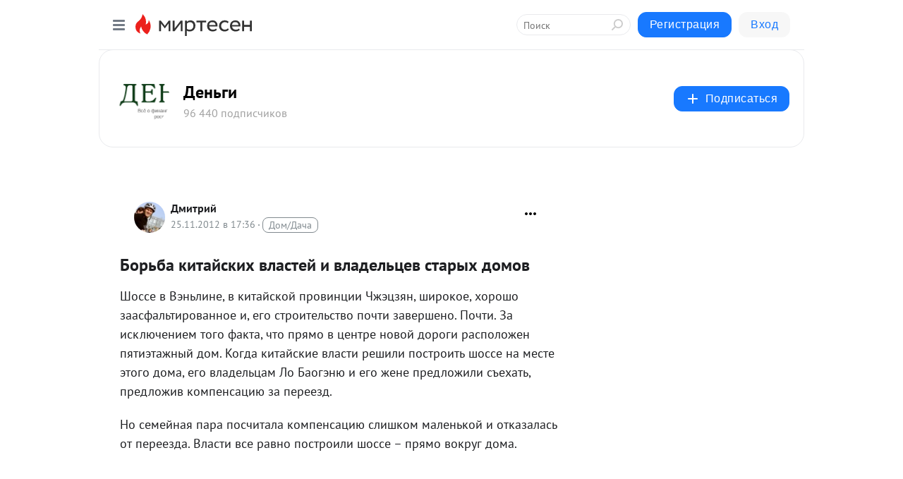

--- FILE ---
content_type: text/html; charset=utf-8
request_url: https://denggi.mirtesen.ru/blog/43016838383/Borba-kitayskih-vlastey-i-vladeltsev-staryih-domov
body_size: 26531
content:
<!DOCTYPE html>
<html lang="ru" >
<head>
<meta charset="utf-8" />
<meta name="robots" content="all"/>
<script>window.__SM_COUNTER_ID = 45130;</script>
<title data-react-helmet="true">Борьба китайских властей и владельцев старых домов - Деньги - Медиаплатформа МирТесен</title>
<meta name="viewport" content="width=device-width, initial-scale=1"/>

<meta data-react-helmet="true" name="description" content="Шоссе в Вэньлине, в китайской провинции Чжэцзян, широкое, хорошо заасфальтированное и, его строительство почти завершено. Почти. За исключением того факта, что прямо в центре новой дороги расположен пятиэтажный дом. Когда китайские власти решили построить шоссе на месте этого дома, его владельцам - 25 ноября - 43016838383 - Медиаплатформа МирТесен"/><meta data-react-helmet="true" name="keywords" content="одноклассники, однокурсники, соседи, сослуживцы, мир тесен, земляки, старые друзья, география, блоги домов, события вокруг, социальная сеть, карта, дом, работа, web 2.0"/><meta data-react-helmet="true" property="og:image" content="https://r3.mt.ru/r30/photo8C11/20367087033-0/jpg/bp.jpeg"/><meta data-react-helmet="true" property="og:image:width" content="1200"/><meta data-react-helmet="true" property="og:image:height" content="628"/><meta data-react-helmet="true" property="og:image:alt" content="Борьба китайских властей и владельцев старых домов - Деньги - Медиаплатформа МирТесен"/><meta data-react-helmet="true" property="twitter:image" content="https://r3.mt.ru/r30/photo8C11/20367087033-0/jpg/bp.jpeg"/><meta data-react-helmet="true" property="vk:image" content="https://r3.mt.ru/r30/photo8C11/20367087033-0/jpg/bp.jpeg"/><meta data-react-helmet="true" property="og:description" content="Шоссе в Вэньлине, в китайской провинции Чжэцзян, широкое, хорошо заасфальтированное и, его строительство почти завершено. Почти. За исключением того факта, что прямо в центре новой дороги расположен пятиэтажный дом. Когда китайские власти решили построить шоссе на месте этого дома, его владельцам - 25 ноября - 43016838383 - Медиаплатформа МирТесен"/><meta data-react-helmet="true" property="twitter:description" content="Шоссе в Вэньлине, в китайской провинции Чжэцзян, широкое, хорошо заасфальтированное и, его строительство почти завершено. Почти. За исключением того факта, что прямо в центре новой дороги расположен пятиэтажный дом. Когда китайские власти решили построить шоссе на месте этого дома, его владельцам - 25 ноября - 43016838383 - Медиаплатформа МирТесен"/><meta data-react-helmet="true" property="og:site_name" content="Деньги - МирТесен"/><meta data-react-helmet="true" property="og:site" content="Деньги - МирТесен"/><meta data-react-helmet="true" property="og:type" content="article"/><meta data-react-helmet="true" property="og:url" content="https://denggi.mirtesen.ru/blog/43016838383/Borba-kitayskih-vlastey-i-vladeltsev-staryih-domov"/><meta data-react-helmet="true" property="og:title" content="Борьба китайских властей и владельцев старых домов - Деньги - Медиаплатформа МирТесен"/><meta data-react-helmet="true" property="twitter:card" content="summary_large_image"/><meta data-react-helmet="true" property="twitter:title" content="Борьба китайских властей и владельцев старых домов - Деньги - Медиаплатформа МирТесен"/>
<link data-react-helmet="true" rel="image_src" href="https://r3.mt.ru/r30/photo8C11/20367087033-0/jpg/bp.jpeg"/><link data-react-helmet="true" rel="canonical" href="https://denggi.mirtesen.ru/blog/43016838383/Borba-kitayskih-vlastey-i-vladeltsev-staryih-domov"/><link data-react-helmet="true" rel="index" href="https://denggi.mirtesen.ru"/><link data-react-helmet="true" rel="alternate" type="application/atom+xml" title="Деньги - МирТесен" href="https://denggi.mirtesen.ru/blog/atom"/><link data-react-helmet="true" rel="alternate" type="application/atom+xml" title="Деньги - МирТесен" href="https://denggi.mirtesen.ru/blog/rss"/><link data-react-helmet="true" rel="icon" href="/favicon.ico" type="image/x-icon" sizes="16x16"/><link data-react-helmet="true" rel="shortcut icon" href="/favicon.ico" type="image/x-icon" sizes="16x16"/>

<link rel="stylesheet" href="https://alpha.mirtesen.ru/assets/modern/bundle.async.390fc67b829a9a691b15.css" media="print" onload="this.media='all'">
<link rel="stylesheet" href="https://alpha.mirtesen.ru/assets/modern/bundle.blog.2957bd024124c219641e.css" />
</head>
<body >



<div id="root"><div class="app blog-post-page"><div id="layout" class="blog-post-layout"><div id="main-container" class="not-admin"><header id="header"><div class="header-wrapper" style="width:auto"><div class="header-container"><div class="header"><div class="header__navigation"></div></div></div></div></header><div id="three-column-container"><div id="very-left-column" class=""><div class="sticky-wrap" style="left:0"><div class="sticky__content"><div class="left-menu"><div class="left-menu__blog"><div class="left-menu__item left-menu__blog-item"><div class="left-menu__item_title left-menu__item_header">Деньги</div><a class="left-menu__item_element" href="https://denggi.mirtesen.ru/">На главную</a><a class="left-menu__item_element" href="https://denggi.mirtesen.ru/blog">Все темы</a><a class="left-menu__item_element" href="https://denggi.mirtesen.ru/_/pravila">Правила сайта</a></div><div class="left-menu__item left-menu__blog-item"><div class="left-menu__item_title left-menu__item_header"></div><i class="left-menu__item_delimiter"></i><a class="left-menu__item_element" href="https://denggi.mirtesen.ru/blog/latest">Новые</a><a class="left-menu__item_element" href="https://denggi.mirtesen.ru/blog/interesting">Лучшие</a><a class="left-menu__item_element" href="https://denggi.mirtesen.ru/blog/commented">Обсуждаемые</a><a class="left-menu__item_element" href="https://denggi.mirtesen.ru/comments">Комментарии</a></div></div><div class="left-menu__item" id="topics-menu"><div class="left-menu__item_title" id="topics-menu-title">Рубрики</div><a class="left-menu__item_element" href="//mirtesen.ru/topic/cooking?utm_medium=from_left_sidebar"><span><img src="//static.mtml.ru/images/topics/cooking.svg" alt="cooking" loading="lazy" width="16" height="16"/></span><span>Кулинария</span></a><a class="left-menu__item_element" href="//mirtesen.ru/topic/family?utm_medium=from_left_sidebar"><span><img src="//static.mtml.ru/images/topics/family.svg" alt="family" loading="lazy" width="16" height="16"/></span><span>Дети и семья</span></a><a class="left-menu__item_element" href="//mirtesen.ru/topic/show?utm_medium=from_left_sidebar"><span><img src="//static.mtml.ru/images/topics/show.svg" alt="show" loading="lazy" width="16" height="16"/></span><span>Шоу-бизнес</span></a><a class="left-menu__item_element" href="//mirtesen.ru/topic/politics?utm_medium=from_left_sidebar"><span><img src="//static.mtml.ru/images/topics/politics.svg" alt="politics" loading="lazy" width="16" height="16"/></span><span>Политика</span></a><a class="left-menu__item_element" href="//mirtesen.ru/topic/health?utm_medium=from_left_sidebar"><span><img src="//static.mtml.ru/images/topics/health.svg" alt="health" loading="lazy" width="16" height="16"/></span><span>Здоровье</span></a><button class="left-menu__item_button">Показать все<svg class="svg-icon"><use href="/images/icons.svg?v=1768985#angle-down"></use></svg></button></div><div class="left-menu__item"><div class="left-menu__item_title left-menu__item_header"><a href="https://mirtesen.ru/" class="left-menu__item_title-anchor">Моя лента</a></div><a href="https://mirtesen.ru/chats" class="left-menu__item_element left-menu__item_element_chat" target="_self"><span><img src="//static.mtml.ru/images/icons_v2/chats.svg" alt="ЧАТЫ" loading="lazy" width="16" height="16"/></span><span id="chats-tooltip">ЧАТЫ</span></a><a href="https://mirtesen.ru/polls" class="left-menu__item_element left-menu__item_element_poll" target="_self"><span><img src="//static.mtml.ru/images/icons_v2/vote.svg" alt="Опросы" loading="lazy" width="28" height="28"/></span><span id="polls-tooltip">Опросы</span></a><a href="https://mirtesen.ru/bloggers" class="left-menu__item_element" target="_self"><span><img src="//static.mtml.ru/images/icons_v2/IconBloggersColor.svg" alt="Блогеры" loading="lazy" width="17" height="17"/></span><span id="bloggers-tooltip">Блогеры</span></a><a href="https://mirtesen.ru/user-posts" class="left-menu__item_element" target="_self"><span><img src="//static.mtml.ru/images/icons_v2/IconUserContent.svg" alt="Глас народа" loading="lazy" width="16" height="16"/></span><span id="user-posts-tooltip">Глас народа</span></a><a href="https://mirtesen.ru/popular/liked" class="left-menu__item_element" target="_self"><span><img src="//static.mtml.ru/images/icons_v2/IconPopularColor.svg" alt="Популярное" loading="lazy" width="13" height="16"/></span><span id="popular-posts-tooltip">Популярное</span></a><a href="https://mirtesen.ru/popular/commented" class="left-menu__item_element" target="_self"><span><img src="//static.mtml.ru/images/icons_v2/IconDiscussColor.svg" alt="Обсуждаемое" loading="lazy" width="14" height="14"/></span><span id="commented-posts-tooltip">Обсуждаемое</span></a></div><div class="left-menu__item" id="common-menu"><a href="https://k41tv.app.link/sidebarlink" class="btn btn-primary btn-primary_left-menu" target="_blank" id="app-tooltip"><svg class="svg"><use href="/images/icons.svg#app-icon"></use></svg><span class="left-menu__item_element-text">Мессенджер МТ</span></a><a href="https://info.mirtesen.ru/about" class="left-menu__item_element" target="_blank"><span><img src="//static.mtml.ru/images/icons_v2/IconAbout.svg" alt="О компании" loading="lazy" width="9" height="14"/></span><span class="left-menu__item_element-text">О компании</span></a><a href="https://info.mirtesen.ru/glagol" class="left-menu__item_element" target="_blank"><span><img src="//static.mtml.ru/images/icons_v2/icon-glagol.svg" alt="О редакции ГлагоL" loading="lazy" width="8" height="13"/></span><span class="left-menu__item_element-text">О редакции ГлагоL</span></a><a href="https://info.mirtesen.ru/news" class="left-menu__item_element" target="_blank"><span><img src="//static.mtml.ru/images/icons_v2/IconNews.svg" alt="Новости" loading="lazy" width="16" height="14"/></span><span class="left-menu__item_element-text">Новости</span></a><a href="https://info.mirtesen.ru/partners" class="left-menu__item_element" target="_blank"><span><img src="//static.mtml.ru/images/icons_v2/IconPartners.svg" alt="Партнерам" loading="lazy" width="16" height="13"/></span><span class="left-menu__item_element-text">Партнерам</span></a><a href="https://info.mirtesen.ru/promo" class="left-menu__item_element" target="_blank"><span><img src="//static.mtml.ru/images/icons_v2/IconAdvertizing.svg" alt="Рекламодателям" loading="lazy" width="17" height="16"/></span><span class="left-menu__item_element-text">Рекламодателям</span></a><a href="https://mirtesen.ru/feedback/report" class="left-menu__item_element" target="_blank"><span><img src="//static.mtml.ru/images/icons_v2/IconFeedback.svg" alt="Обратная связь" loading="lazy" width="16" height="13"/></span><span class="left-menu__item_element-text">Обратная связь</span></a><a href="https://mirtesen.ru/feedback/report/spam" class="left-menu__item_element" target="_blank"><span><img src="//static.mtml.ru/images/icons_v2/IconSpam.svg" alt="Пожаловаться на спам" loading="lazy" width="15" height="14"/></span><span class="left-menu__item_element-text">Пожаловаться на спам</span></a><a href="https://info.mirtesen.ru/agreement" class="left-menu__item_element" target="_blank"><span><img src="//static.mtml.ru/images/icons_v2/IconAgreement.svg" alt="Соглашение" loading="lazy" width="15" height="16"/></span><span class="left-menu__item_element-text">Соглашение</span></a><a href="https://info.mirtesen.ru/recommendation_rules" class="left-menu__item_element" target="_blank"><span><img src="//static.mtml.ru/images/icons_v2/IconAgreement.svg" alt="Рекомендательные технологии" loading="lazy" width="15" height="16"/></span><span class="left-menu__item_element-text">Рекомендательные технологии</span></a></div></div><p class="recommendation-tech">На информационном ресурсе применяются <a href="https://info.mirtesen.ru/recommendation_rules">рекомендательные технологии</a> (информационные технологии предоставления информации на основе сбора, систематизации и анализа сведений, относящихся к предпочтениям пользователей сети &quot;Интернет&quot;, находящихся на территории Российской Федерации)</p><div class="mt-tizer-ad-block"><div class="partner-block-wrapper"><div id="unit_99821"></div></div></div></div></div></div><div id="content-container"><div id="secondary-header" class="secondary-header secondary-header_blog"><div class="secondary-header__middle"><div id="secondary-header-logo" class="secondary-header__logo-outer"><div class="secondary-header__logo-wrap"><a class="userlogo userlogo_xl" href="https://denggi.mirtesen.ru/?utm_referrer=mirtesen.ru" title="" target="" data-rjs="//mtdata.ru/u25/group6F6D/51d5730d2a210e4f0019cd59ddf9b36a-0/__logo.jpeg"></a></div></div><div class="secondary-header__title-wrap"><div class="secondary-header__title-subscribers"><h2 class="secondary-header__title"><a class="secondary-header__title-link" href="https://denggi.mirtesen.ru/?utm_referrer=mirtesen.ru" style="color:#000" rel="nofollow">Деньги</a></h2><i class="secondary-header__subscribers">96 440 подписчиков</i></div></div><div><div id="mt-dropdown-menu" class="mt-dropdown-menu"><button appearance="btn" title="Подписаться" type="button" class="mt-dropdown-menu__btn btn btn-primary"><svg class="svg-icon"><use href="/images/icons.svg?v=1768985#cross"></use></svg>Подписаться</button></div></div></div></div><div class="blog-post-item blog-post-item_tile"><div id="double-column-container"><div id="right-column"><div class="partner-block-wrapper"><div id="unit_103944"></div></div><div class="partner-block-wrapper"><div id="unit_103939"></div></div><div class="partner-block-wrapper"><div id="unit_99810"></div></div><div class="partner-block-wrapper"><div id="unit_95080"></div></div><div class="sticky2" style="top:30px"><div class="partner-block-wrapper"><div id="unit_103947"></div></div></div></div><div id="content-column" class="content-column"><div class="adfox-top"><div class="partner-block-wrapper"><div id="unit_99815"></div></div><div class="partner-block-wrapper"><div id="unit_99815"></div></div></div><article class="blog-post" id="post_43016838383" itemscope="" itemType="http://schema.org/NewsArticle"><meta itemscope="" itemProp="mainEntityOfPage" itemType="https://schema.org/WebPage" itemID="https://denggi.mirtesen.ru/blog/43016838383/Borba-kitayskih-vlastey-i-vladeltsev-staryih-domov" content=""/><meta itemProp="datePublished" content="2012-11-25T17:36:36.000Z"/><meta itemProp="dateModified" content="2012-11-25T17:36:36.000Z"/><span itemscope="" itemType="https://schema.org/Organization" itemProp="publisher"><meta itemProp="name" content="Деньги"/><span itemscope="" itemType="https://schema.org/ImageObject" itemProp="logo"><meta itemProp="url" content="//mtdata.ru/u25/group6F6D/51d5730d2a210e4f0019cd59ddf9b36a-0/__logo.jpeg"/></span></span><meta itemProp="image" content="https://r3.mt.ru/r30/photo8C11/20367087033-0/jpg/bp.jpeg"/><div class="blog-post__header"><div class="blog-post__author" rel="author"><span class="blog-post__author-avatar"><a class="userlogo" href="//mirtesen.ru/people/894971262?utm_referrer=mirtesen.ru" title="" target="_blank" data-rjs="2"></a></span><div><a class="blog-post__author-name" href="//mirtesen.ru/people/894971262" target="_blank"><span itemProp="author">Дмитрий</span></a><div class="blog-post__info"><div class="blog-post__pubdate"></div><h3 class="blog-post__topic-category-wrapper"><a class="blog-post__topic-category" href="//mirtesen.ru/topic/home?utm_medium=from_headline_topic_button"><span>Дом/Дача</span></a></h3></div></div></div><div><button title="Подписаться" class="btn blog-post__header-subscribe btn-primary">Подписаться</button></div><div id="mt-dropdown-menu" class="mt-dropdown-menu context-dropdown"><button type="button" class="mt-dropdown-menu__btn"><svg class="svg-icon"><use href="/images/icons.svg?v=1768985#more"></use></svg></button></div></div><h1 class="blog-post__title" itemProp="headline">Борьба китайских властей и владельцев старых домов</h1><div class="partner-block-wrapper"><div id="unit_103965"></div></div><div class="blog-post__text" itemProp="articleBody"><p> Шоссе в Вэньлине, в китайской провинции Чжэцзян, широкое, хорошо заасфальтированное и, его строительство почти завершено. Почти. За исключением того факта, что прямо в центре новой дороги расположен пятиэтажный дом. Когда китайские власти решили построить шоссе на месте этого дома, его владельцам Ло Баогэню и его жене предложили съехать, предложив компенсацию за переезд.<div id="unit_101877"><a href="https://smi2.ru/" ></a></div>
<script type="text/javascript" charset="utf-8">
  (function() {
    var sc = document.createElement('script'); sc.type = 'text/javascript'; sc.async = true;
    sc.src = '//smi2.ru/data/js/101877.js'; sc.charset = 'utf-8';
    var s = document.getElementsByTagName('script')[0]; s.parentNode.insertBefore(sc, s);
  }());
</script> Но семейная пара посчитала компенсацию слишком маленькой и отказалась от переезда. Власти все равно построили шоссе – прямо вокруг дома.</p> <p>  </p> <p>  </p> <p> <a href="http://bigpicture.ru/?p=349005" rel="nofollow ugc noreferrer noopener"><img class="POST_IMAGE " title="Борьба китайских властей и владельцев старых домов" src="https://r3.mt.ru/r30/photo8C11/20367087033-0/jpg/bp.webp" alt="239 800x517 Борьба китайских властей и владельцев старых домов"   width="620"height="auto"loading="lazy"/></a></p> <p>  </p> <p>  </p> <p>  </p> <div style="width: 950px;"><img class="POST_IMAGE " title="Борьба китайских властей и владельцев старых домов" src="https://r1.mt.ru/r26/photoDAAD/20813232731-0/jpg/bp.webp" alt="150 Борьба китайских властей и владельцев старых домов"   width="620"height="auto"loading="lazy"/> <p> 1. Муж с женой занимают всего одну комнату, так как все их соседи съехали. Их комната находится в хорошем состоянии, в доме есть электричество, но другие помещения, например, кухня, уже наполовину разрушились. (REUTERS/China Daily)</p> </div> <p>  </p> <p style="text-align: justify;"> </p> <p>  </p> <div style="width: 950px;"><img class="POST_IMAGE " title="Борьба китайских властей и владельцев старых домов" src="https://r4.mt.ru/r30/photoA6B6/20590159882-0/jpg/bp.webp" alt="239 Борьба китайских властей и владельцев старых домов"   width="620"height="auto"loading="lazy"/> <p> 2. Сейчас сносить частные дома без согласия владельца запрещено. И это привело к ряду инцидентов в Китае, где старые странные дома остаются прямо посреди строек, новых дорог или новых районов. Такие дома часто называют «гвоздями», сравнивая их со старыми ржавыми гвоздями, которые не так-то легко выдернуть из досок. (REUTERS/China Daily)</p> </div> <p>  </p> <div style="width: 950px;"><img class="POST_IMAGE " title="Борьба китайских властей и владельцев старых домов" src="https://r4.mt.ru/r19/photoA984/20036305580-0/jpg/bp.webp" alt="327 Борьба китайских властей и владельцев старых домов"   width="620"height="auto"loading="lazy"/> <p> 3. Владелец дома смотрит на выросшее вокруг его окон шоссе в Вэньлине, в китайской провинции Чжэцзян. (REUTERS/China Daily)</p> </div> <p>  </p> <div style="width: 950px;"><img class="POST_IMAGE " title="Борьба китайских властей и владельцев старых домов" src="https://r.mt.ru/r30/photoE0A1/20482451278-0/jpg/bp.webp" alt="420 Борьба китайских властей и владельцев старых домов"   width="620"height="auto"loading="lazy"/> <p> 4. На этих фотографиях представлен дом, который стал своего рода символом охраны частных владельцев своих домов от денежных интересов власти. На верхнем фото – дом Янга Ву в 2004 году. Янг отказался продавать его, тогда строительная компания просто вырыла вокруг дома огромную яму для будущего проекта. Янг ворвался на стройплощадку, каким-то образом поднялся в свой дом и возвел на его крыше китайский флаг.<div id="unit_103966"><a href="https://smi2.ru/" ></a></div>
<script type="text/javascript" charset="utf-8">
  (function() {
    var sc = document.createElement('script'); sc.type = 'text/javascript'; sc.async = true;
    sc.src = '//smi2.ru/data/js/103966.js'; sc.charset = 'utf-8';
    var s = document.getElementsByTagName('script')[0]; s.parentNode.insertBefore(sc, s);
  }());
</script> На фото внизу: то же место, только уже без дома Янга. В 2007 году этот «дом-гвоздь» все-таки снесли. (ROBERT SAIGET/AFP/Getty Images)</p> </div> <p>  </p> <div style="width: 950px;"><img class="POST_IMAGE " title="Борьба китайских властей и владельцев старых домов" src="https://r3.mt.ru/r26/photo6219/20259378429-0/jpg/bp.webp" alt="519 Борьба китайских властей и владельцев старых домов"   width="620"height="auto"loading="lazy"/> <p> 5. «Дом-гвоздь» в 3000 кв.м. – последнее здание, стоящее на стройплощадке, подготовленной для возведения новой жилой зоны многоквартирных домов в Хэфэе. Владелец отказался съехать из-за разногласий в компенсации. (REUTERS/Stringer/Files)</p> </div> <p>  </p> <div style="width: 950px;"><img class="POST_IMAGE " title="Борьба китайских властей и владельцев старых домов" src="https://r3.mt.ru/r26/photo5A0E/20151669825-0/jpg/bp.webp" alt="616 Борьба китайских властей и владельцев старых домов"   width="620"height="auto"loading="lazy"/> <p> 6. На этих фото мы видим снос «дома-гвоздя» в Гуанчжоу 8 января 2008 года. Владельцы дома подали иск на строительную компанию за то, что те предложили слишком маленькую компенсацию, однако дело они проиграли. В итоге им пришлось согласиться на то, что есть. Дом снесли, и на этом месте построят высотные жилые дома. (REUTERS/Joe Tan)</p> </div> <p>  </p> <div style="width: 950px;"><img class="POST_IMAGE " title="Борьба китайских властей и владельцев старых домов" src="https://r4.mt.ru/r26/photoB5A0/20928596976-0/jpg/bp.webp" alt="75 Борьба китайских властей и владельцев старых домов"   width="620"height="auto"loading="lazy"/> <p> 7. Еще один «дом-гвоздь» стоит в центре стройплощадки, которую скоро застроят новыми многоквартирными домами, в Чунцине. Владельцы пытаются получить больше компенсации, прежде чем давать разрешение на снос дома. (REUTERS/China Daily)</p> <p>  </p> <a rel="nofollow ugc noreferrer noopener" href="http://bigpicture.ru/?p=349005" target="_blank">Источник</a></div></div><div id="panda_player" class="panda-player"></div><div class="blog-post__subscribe"><p class="blog-post__subscribe-text">Понравилась статья? Подпишитесь на канал, чтобы быть в курсе самых интересных материалов</p><a href="#" class="btn btn-primary">Подписаться</a></div><ul class="mt-horizontal-menu mt-horizontal-menu_list mt-horizontal-menu_multiline-left post-tags"><li><a href="/hashtags/%D1%80%D0%B0%D0%B7%D0%BD%D0%BE%D0%B5" class="tag-label-2 tag-label-2_sm"><span>разное</span></a><meta itemProp="about" content="разное"/></li><li><a href="/hashtags/%D0%BD%D0%B5%D0%B4%D0%B2%D0%B8%D0%B6%D0%B8%D0%BC%D0%BE%D1%81%D1%82%D1%8C" class="tag-label-2 tag-label-2_sm"><span>недвижимость</span></a><meta itemProp="about" content="недвижимость"/></li></ul><div class="blog-post__footer"><div class="post-controls"><div><div class="post-actions"><div class="post-actions__push"></div></div></div></div></div><span></span></article><nav class="pagination"><ul class="blog-post__pagination"><li><a href="https://denggi.mirtesen.ru/blog/43343574748/Argentine-grozit-tehnicheskiy-defolt?utm_referrer=mirtesen.ru"><span class="blog-post__pagination__arrow">←</span>Предыдущая тема</a></li><li class="blog-post__pagination__symbol"> | </li><li><a href="https://denggi.mirtesen.ru/blog/43067829470/Banki-predostavyat-Rosnefti-$30-mlrd-na-pokupku-aktsiy-TNK-BP?utm_referrer=mirtesen.ru">Следующая тема<span class="blog-post__pagination__arrow">→</span></a></li></ul></nav><div class="partner-block-wrapper"><div id="unit_103916"></div></div><span></span><div class="adfox-outer blog-post-item__ad-block"><div class="partner-block-wrapper"><div id="unit_99816"></div></div></div></div></div><div class="blog-post-bottom-partners"><div class="partner-block-wrapper"><div id="unit_103941"></div></div><div class="partner-block-wrapper"><div id="unit_95079"></div></div><div class="partner-block-wrapper"><div id="unit_95031"></div></div></div></div></div></div></div><div style="position:fixed;bottom:50px;right:0;cursor:pointer;transition-duration:0.2s;transition-timing-function:linear;transition-delay:0s;z-index:10;display:none"><div id="scroll-top"><div>наверх</div></div></div></div><div></div></div></div>
<div id="messenger-portal" class="messenger-embedded"></div>
<script>window.__PRELOADED_STATE__ = {"blogDomain":{},"promotion":{"popup":{},"activeTab":"platform","sections":{"platform":{"title":"Реклама на Платформе","isMenu":true,"changed":false,"forDevs":true},"settings":{"title":"Настройки рекламы","isMenu":true,"changed":false,"forDevs":true},"item":{"title":"Редактирование объекта","isMenu":false,"changed":false,"forDevs":true},"itemAdd":{"title":"Добавление объекта","isMenu":false,"changed":false,"forDevs":true},"deposit":{"title":"Пополнение баланса","isMenu":false,"changed":false,"forDevs":true},"stats":{"title":"Статистика рекламы","isMenu":true,"changed":false,"forDevs":true}},"changed":{"platform":false,"settings":false,"item":false,"stats":false},"data":{"platform":"","settings":{"currentBalance":0,"spentBalance":0,"groupItem":{"id":null,"status":"STATUS_PENDING","dateStart":null,"dateEnd":null,"fullClicksLimit":null,"dayClicksLimit":null,"clickPrice":null,"utmSource":null,"utmMedium":null,"utmCampaign":null,"targetGeoIds":null,"targetIsMale":null,"targetAgeMin":null,"targetAgeMax":null,"targetTime":null,"title":null,"canChangeStatus":null,"inRotation":false,"fullClicks":0,"dayClicks":0},"blogpostItems":[]},"item":{"id":null,"status":"STATUS_PENDING","dateStart":null,"dateEnd":null,"fullClicksLimit":null,"dayClicksLimit":null,"clickPrice":null,"utmSource":null,"utmMedium":null,"utmCampaign":null,"targetGeoIds":null,"targetIsMale":null,"targetAgeMin":null,"targetAgeMax":null,"targetTime":null,"title":null,"canChangeStatus":null,"inRotation":false,"fullClicks":0,"dayClicks":0},"itemAdd":{"url":null},"deposit":{"value":""},"stats":{"periodFrom":"2025-12-31","periodTo":"2026-01-20"}},"errors":{}},"editComments":{"activeTab":"stats","sections":{"stats":{"title":"Статистика","isMenu":true,"changed":false,"forDevs":true},"settings":{"title":"Настройки","isMenu":true,"changed":false,"forDevs":true}},"changed":{"stats":false,"settings":false},"data":{"stats":{"periodFrom":"2026-01-13","periodTo":"2026-01-20"},"settings":{"applyForCommentsEnabled":0,"commonEnabled":0,"siteEnabled":0,"keyWords":[]}},"errors":{}},"actionVote":{},"header":{"sidebarEnabled":false,"sidebarIsOpen":false},"messageNotifications":{"items":[],"startFrom":0,"nextFrom":0,"hasMoreItems":true,"busy":false},"activityNotifications":{"items":[],"nextFrom":"","hasMoreItems":true,"busy":false},"headerSearch":{"value":"","result":{"people":[],"groups":[],"posts":[]},"isLoading":false,"hasResults":false},"rssEditor":{"editKey":null,"type":"add","loading":{"defaultImage":false},"values":{"maxTextLength":0,"publicationDelay":0,"useFullText":false,"useShortDesctiption":false,"ignoreMediaTags":false,"rssSourceLink":"","autoRefreshImportedThemes":false,"pregTemplateTextSearch":"","pregTemplateTextChange":"","xpathLongText":"","xpathImage":"","showCategory":"","importCategory":"","keepImages":false,"keepLinks":false,"keepIframes":false,"useEmbedCode":false,"useYandexTurbo":false,"addYandexGenreTags":false,"loadingTimout":0,"hideSourceLink":false,"defaultImage":""}},"telegramEditor":{"editKey":null,"type":"add","values":{"username":null,"signature":""}},"auth":{"user":null,"groupPrivileges":{},"viewedTooltips":{}},"authForm":{"isBusy":false,"widgetId":"0","instances":{"0":{"isOpen":false,"activeTab":"login","callAndSmsLimits":{"apiLimits":{"smsAllowed":true,"callAllowed":true,"smsTimeLimitExceededMsg":"","callTimeLimitExceededMsg":""},"timers":{}},"params":{"login":{"phone":"","code":"","mode":"SMS","step":"","errorMap":{}},"loginByEmail":{"email":"","password":"","remember":"on","step":"","errorMap":{}},"registration":{"name":"","lastname":"","email":"","phone":"","code":"","mode":"SMS","step":"","errorMap":{}},"registrationByEmail":{"email":"","name":"","phone":"","code":"","mode":"SMS","step":"","errorMap":{}},"password":{"email":"","errorMap":{}}}}}},"blogModerators":{"staff":[],"popup":{"popupType":null,"userInfo":null},"errors":{},"radioBtnValue":null},"logoEditor":{"image":null,"allowZoomOut":false,"position":{"x":0.5,"y":0.5},"scale":1,"rotate":0,"borderRadius":0,"width":100,"height":100,"border":0,"isEmpty":true,"type":"blog"},"headerBackgroundEditor":{"image":null,"type":"blog","allowZoomOut":false,"position":{"x":0.5,"y":0.5},"scale":1,"rotate":0,"borderRadius":0,"blogHeight":240,"profileHeight":240,"border":0,"isEmpty":true},"titleEditor":{"title":""},"secondaryHeader":{"logoSwitcher":false,"titleSwitcher":false,"backgroundSwitcher":false,"logoEditor":false,"titleEditor":false,"backgroundEditor":false},"blogMenuSettings":{"isChanged":false,"menuItems":[],"currentIndex":null,"menuItem":{},"staticWidgetsToRemove":[],"context":{"add":{"title":"Добавление раздела","saveButton":"Добавить"},"edit":{"title":"Раздел: ","saveButton":"Сохранить","remove":"Удалить раздел"}},"errors":{}},"siteSettings":{},"siteSettingsLeftMenu":{"sitesDropdown":false},"promotionLeftMenu":{},"editCommentsLeftMenu":{},"blogPostList":{"searchValue":"","search":{"results":[],"page":0,"hasMore":true,"isLoading":false},"blogPostList":[],"hasMoreItems":true,"page":1,"title":"","tag":"","period":"","before":"","after":"","status":"","sort":""},"blogPostEditor":{"id":null,"title":"","text":"","inProcess":false,"sign":"","disableComments":false,"tags":[],"tagSuggestions":[],"errors":[],"publishTime":null,"referenceUrl":"","nextBtnUrl":"","pushBtnUrl":"","pushBtnText":"","doFollowLinks":0,"pulse":0,"draft":false,"preloaderVisible":true,"errorMessage":{"isVisible":false,"text":"Произошла ошибка. Попробуйте еще раз или свяжитесь со службой поддержки."},"showPollEditor":false,"pollTab":"default","sentToModeration":false,"foundPolls":[],"foundPollsOffset":0,"hasMorePolls":true,"pollId":null},"actionModifyPostPopup":{"isOpen":false,"popupType":"","id":null,"deletedList":{},"approveList":{}},"rightColumnPosts":[],"rightColumnComments":[],"rightColumnGallery":{"total":0,"images":[]},"blogPost":{"id":43016838383,"title":"Борьба китайских властей и владельцев старых домов","url":"//denggi.mirtesen.ru/blog/43016838383?utm_referrer=mirtesen.ru","seo_url":"//denggi.mirtesen.ru/blog/43016838383/Borba-kitayskih-vlastey-i-vladeltsev-staryih-domov?utm_referrer=mirtesen.ru","canonical_url":"https://denggi.mirtesen.ru/blog/43016838383/Borba-kitayskih-vlastey-i-vladeltsev-staryih-domov","created":1353864996,"date":1353864996,"publish_time":null,"status":"STATUS_ACTIVE","isTitleHidden":false,"preview_text":"Шоссе в Вэньлине, в китайской провинции Чжэцзян, широкое, хорошо заасфальтированное и, его строительство почти завершено. Почти. За исключением того факта, что прямо в центре новой дороги расположен пятиэтажный дом. Когда китайские власти решили построить шоссе на месте этого дома, его владельцам","comments_count":0,"post_type":"post","likes":{"count":4,"user_likes":0,"can_like":0,"marks_pluses":3,"marks_minuses":0,"user_like_attr":null,"like_attr_ids":[{"id":100,"count":4}]},"from_id":894971262,"from":{"id":894971262,"display_name":"Дмитрий","url":"//mirtesen.ru/people/894971262","photo_original":"//mtdata.ru/u31/photo0101/20825108971-0/original.jpeg","isAuthenticAccount":false},"group":{"display_name":"Деньги","url":"//denggi.mirtesen.ru","photo_original":"//mtdata.ru/u25/group6F6D/51d5730d2a210e4f0019cd59ddf9b36a-0/__logo.jpeg","id":30854181823,"canViewBlogPostCreator":true,"showSubscribersAmount":true,"is_subscribed":false,"is_member":false,"is_owner":false,"is_staff":false,"created":1280085070},"attachments":[{"photo":{"id":20367087033,"photo_original":"//mtdata.ru/u30/photo8C11/20367087033-0/original.jpg#20367087033","title":"1","width":800,"height":517}},{"photo":{"id":20036305580,"photo_original":"//mtdata.ru/u19/photoA984/20036305580-0/original.jpg#20036305580","title":"1","width":940,"height":623}},{"photo":{"id":20151669825,"photo_original":"//mtdata.ru/u26/photo5A0E/20151669825-0/original.jpg#20151669825","title":"1","width":940,"height":629}},{"photo":{"id":20259378429,"photo_original":"//mtdata.ru/u26/photo6219/20259378429-0/original.jpg#20259378429","title":"1","width":940,"height":655}},{"photo":{"id":20482451278,"photo_original":"//mtdata.ru/u30/photoE0A1/20482451278-0/original.jpg#20482451278","title":"1","width":940,"height":1220}},{"photo":{"id":20590159882,"photo_original":"//mtdata.ru/u30/photoA6B6/20590159882-0/original.jpg#20590159882","title":"1","width":940,"height":608}},{"photo":{"id":20813232731,"photo_original":"//mtdata.ru/u26/photoDAAD/20813232731-0/original.jpg#20813232731","title":"1","width":940,"height":705}},{"photo":{"id":20928596976,"photo_original":"//mtdata.ru/u26/photoB5A0/20928596976-0/original.jpg#20928596976","title":"1","width":940,"height":646}}],"modified":1592233847,"is_draft":false,"is_queued":false,"topic":"home","tags":["разное","недвижимость"],"close_comments":false,"marks_count":3,"reposts":0,"recommendations":"[]","foreignPollId":null,"isSlider":null,"padRedirectUrl":"https://mirtesen.ru/url?e=pad_click&pad_page=0&blog_post_id=43016838383&announce=1","editorStatus":"EDITOR_STATUS_NONE","extraData":null,"notificationsCanBeSent":true,"notificationsSent":false,"notificationsWillBeSent":false,"notificationsLimit":4,"text":"\x3cp> Шоссе в Вэньлине, в китайской провинции Чжэцзян, широкое, хорошо заасфальтированное и, его строительство почти завершено. Почти. За исключением того факта, что прямо в центре новой дороги расположен пятиэтажный дом. Когда китайские власти решили построить шоссе на месте этого дома, его владельцам Ло Баогэню и его жене предложили съехать, предложив компенсацию за переезд. Но семейная пара посчитала компенсацию слишком маленькой и отказалась от переезда. Власти все равно построили шоссе – прямо вокруг дома.\x3c/p>\r\n\x3cp>  \x3c/p>\r\n\x3cp>  \x3c/p>\r\n\x3cp> \x3ca href=\"http://bigpicture.ru/?p=349005\" rel=\"nofollow ugc noreferrer noopener\">\x3cimg title=\"Борьба китайских властей и владельцев старых домов\" src=\"http://mtdata.ru/u30/photo8C11/20367087033-0/original.jpg#20367087033\" alt=\"239 800x517 Борьба китайских властей и владельцев старых домов\" width=\"800\" height=\"517\" />\x3c/a>\x3c/p>\r\n\x3cp>  \x3c/p>\r\n\x3cp>  \x3c/p>\r\n\x3cp>  \x3c/p>\r\n\x3cdiv style=\"width: 950px;\">\x3cimg title=\"Борьба китайских властей и владельцев старых домов\" src=\"http://mtdata.ru/u26/photoDAAD/20813232731-0/original.jpg#20813232731\" alt=\"150 Борьба китайских властей и владельцев старых домов\" width=\"940\" height=\"705\" />\r\n\x3cp> 1. Муж с женой занимают всего одну комнату, так как все их соседи съехали. Их комната находится в хорошем состоянии, в доме есть электричество, но другие помещения, например, кухня, уже наполовину разрушились. (REUTERS/China Daily)\x3c/p>\r\n\x3c/div>\r\n\x3cp>  \x3c/p>\r\n\x3cp style=\"text-align: justify;\"> \x3c/p>\r\n\x3cp>  \x3c/p>\r\n\x3cdiv style=\"width: 950px;\">\x3cimg title=\"Борьба китайских властей и владельцев старых домов\" src=\"http://mtdata.ru/u30/photoA6B6/20590159882-0/original.jpg#20590159882\" alt=\"239 Борьба китайских властей и владельцев старых домов\" width=\"940\" height=\"608\" />\r\n\x3cp> 2. Сейчас сносить частные дома без согласия владельца запрещено. И это привело к ряду инцидентов в Китае, где старые странные дома остаются прямо посреди строек, новых дорог или новых районов. Такие дома часто называют «гвоздями», сравнивая их со старыми ржавыми гвоздями, которые не так-то легко выдернуть из досок. (REUTERS/China Daily)\x3c/p>\r\n\x3c/div>\r\n\x3cp>  \x3c/p>\r\n\x3cdiv style=\"width: 950px;\">\x3cimg title=\"Борьба китайских властей и владельцев старых домов\" src=\"http://mtdata.ru/u19/photoA984/20036305580-0/original.jpg#20036305580\" alt=\"327 Борьба китайских властей и владельцев старых домов\" width=\"940\" height=\"623\" />\r\n\x3cp> 3. Владелец дома смотрит на выросшее вокруг его окон шоссе в Вэньлине, в китайской провинции Чжэцзян. (REUTERS/China Daily)\x3c/p>\r\n\x3c/div>\r\n\x3cp>  \x3c/p>\r\n\x3cdiv style=\"width: 950px;\">\x3cimg title=\"Борьба китайских властей и владельцев старых домов\" src=\"http://mtdata.ru/u30/photoE0A1/20482451278-0/original.jpg#20482451278\" alt=\"420 Борьба китайских властей и владельцев старых домов\" width=\"940\" height=\"1220\" />\r\n\x3cp> 4. На этих фотографиях представлен дом, который стал своего рода символом охраны частных владельцев своих домов от денежных интересов власти. На верхнем фото – дом Янга Ву в 2004 году. Янг отказался продавать его, тогда строительная компания просто вырыла вокруг дома огромную яму для будущего проекта. Янг ворвался на стройплощадку, каким-то образом поднялся в свой дом и возвел на его крыше китайский флаг. На фото внизу: то же место, только уже без дома Янга. В 2007 году этот «дом-гвоздь» все-таки снесли. (ROBERT SAIGET/AFP/Getty Images)\x3c/p>\r\n\x3c/div>\r\n\x3cp>  \x3c/p>\r\n\x3cdiv style=\"width: 950px;\">\x3cimg title=\"Борьба китайских властей и владельцев старых домов\" src=\"http://mtdata.ru/u26/photo6219/20259378429-0/original.jpg#20259378429\" alt=\"519 Борьба китайских властей и владельцев старых домов\" width=\"940\" height=\"655\" />\r\n\x3cp> 5. «Дом-гвоздь» в 3000 кв.м. – последнее здание, стоящее на стройплощадке, подготовленной для возведения новой жилой зоны многоквартирных домов в Хэфэе. Владелец отказался съехать из-за разногласий в компенсации. (REUTERS/Stringer/Files)\x3c/p>\r\n\x3c/div>\r\n\x3cp>  \x3c/p>\r\n\x3cdiv style=\"width: 950px;\">\x3cimg title=\"Борьба китайских властей и владельцев старых домов\" src=\"http://mtdata.ru/u26/photo5A0E/20151669825-0/original.jpg#20151669825\" alt=\"616 Борьба китайских властей и владельцев старых домов\" width=\"940\" height=\"629\" />\r\n\x3cp> 6. На этих фото мы видим снос «дома-гвоздя» в Гуанчжоу 8 января 2008 года. Владельцы дома подали иск на строительную компанию за то, что те предложили слишком маленькую компенсацию, однако дело они проиграли. В итоге им пришлось согласиться на то, что есть. Дом снесли, и на этом месте построят высотные жилые дома. (REUTERS/Joe Tan)\x3c/p>\r\n\x3c/div>\r\n\x3cp>  \x3c/p>\r\n\x3cdiv style=\"width: 950px;\">\x3cimg title=\"Борьба китайских властей и владельцев старых домов\" src=\"http://mtdata.ru/u26/photoB5A0/20928596976-0/original.jpg#20928596976\" alt=\"75 Борьба китайских властей и владельцев старых домов\" width=\"940\" height=\"646\" />\r\n\x3cp> 7. Еще один «дом-гвоздь» стоит в центре стройплощадки, которую скоро застроят новыми многоквартирными домами, в Чунцине. Владельцы пытаются получить больше компенсации, прежде чем давать разрешение на снос дома. (REUTERS/China Daily)\x3c/p>\r\n\x3cp>  \x3c/p>\r\n\x3ca href=\"http://bigpicture.ru/?p=349005\" target=\"_blank\" rel=\"nofollow ugc noreferrer noopener\">Источник\x3c/a>\x3c/div>","formattedText":"\x3cp> Шоссе в Вэньлине, в китайской провинции Чжэцзян, широкое, хорошо заасфальтированное и, его строительство почти завершено. Почти. За исключением того факта, что прямо в центре новой дороги расположен пятиэтажный дом. Когда китайские власти решили построить шоссе на месте этого дома, его владельцам Ло Баогэню и его жене предложили съехать, предложив компенсацию за переезд. Но семейная пара посчитала компенсацию слишком маленькой и отказалась от переезда. Власти все равно построили шоссе – прямо вокруг дома.\x3c/p>\r\n\x3cp>  \x3c/p>\r\n\x3cp>  \x3c/p>\r\n\x3cp> \x3ca href=\"http://bigpicture.ru/?p=349005\" rel=\"nofollow ugc noreferrer noopener\">\x3cimg title=\"Борьба китайских властей и владельцев старых домов\" src=\"http://mtdata.ru/u30/photo8C11/20367087033-0/original.jpg#20367087033\" alt=\"239 800x517 Борьба китайских властей и владельцев старых домов\" width=\"800\" height=\"517\" />\x3c/a>\x3c/p>\r\n\x3cp>  \x3c/p>\r\n\x3cp>  \x3c/p>\r\n\x3cp>  \x3c/p>\r\n\x3cdiv style=\"width: 950px;\">\x3cimg title=\"Борьба китайских властей и владельцев старых домов\" src=\"http://mtdata.ru/u26/photoDAAD/20813232731-0/original.jpg#20813232731\" alt=\"150 Борьба китайских властей и владельцев старых домов\" width=\"940\" height=\"705\" />\r\n\x3cp> 1. Муж с женой занимают всего одну комнату, так как все их соседи съехали. Их комната находится в хорошем состоянии, в доме есть электричество, но другие помещения, например, кухня, уже наполовину разрушились. (REUTERS/China Daily)\x3c/p>\r\n\x3c/div>\r\n\x3cp>  \x3c/p>\r\n\x3cp style=\"text-align: justify;\"> \x3c/p>\r\n\x3cp>  \x3c/p>\r\n\x3cdiv style=\"width: 950px;\">\x3cimg title=\"Борьба китайских властей и владельцев старых домов\" src=\"http://mtdata.ru/u30/photoA6B6/20590159882-0/original.jpg#20590159882\" alt=\"239 Борьба китайских властей и владельцев старых домов\" width=\"940\" height=\"608\" />\r\n\x3cp> 2. Сейчас сносить частные дома без согласия владельца запрещено. И это привело к ряду инцидентов в Китае, где старые странные дома остаются прямо посреди строек, новых дорог или новых районов. Такие дома часто называют «гвоздями», сравнивая их со старыми ржавыми гвоздями, которые не так-то легко выдернуть из досок. (REUTERS/China Daily)\x3c/p>\r\n\x3c/div>\r\n\x3cp>  \x3c/p>\r\n\x3cdiv style=\"width: 950px;\">\x3cimg title=\"Борьба китайских властей и владельцев старых домов\" src=\"http://mtdata.ru/u19/photoA984/20036305580-0/original.jpg#20036305580\" alt=\"327 Борьба китайских властей и владельцев старых домов\" width=\"940\" height=\"623\" />\r\n\x3cp> 3. Владелец дома смотрит на выросшее вокруг его окон шоссе в Вэньлине, в китайской провинции Чжэцзян. (REUTERS/China Daily)\x3c/p>\r\n\x3c/div>\r\n\x3cp>  \x3c/p>\r\n\x3cdiv style=\"width: 950px;\">\x3cimg title=\"Борьба китайских властей и владельцев старых домов\" src=\"http://mtdata.ru/u30/photoE0A1/20482451278-0/original.jpg#20482451278\" alt=\"420 Борьба китайских властей и владельцев старых домов\" width=\"940\" height=\"1220\" />\r\n\x3cp> 4. На этих фотографиях представлен дом, который стал своего рода символом охраны частных владельцев своих домов от денежных интересов власти. На верхнем фото – дом Янга Ву в 2004 году. Янг отказался продавать его, тогда строительная компания просто вырыла вокруг дома огромную яму для будущего проекта. Янг ворвался на стройплощадку, каким-то образом поднялся в свой дом и возвел на его крыше китайский флаг. На фото внизу: то же место, только уже без дома Янга. В 2007 году этот «дом-гвоздь» все-таки снесли. (ROBERT SAIGET/AFP/Getty Images)\x3c/p>\r\n\x3c/div>\r\n\x3cp>  \x3c/p>\r\n\x3cdiv style=\"width: 950px;\">\x3cimg title=\"Борьба китайских властей и владельцев старых домов\" src=\"http://mtdata.ru/u26/photo6219/20259378429-0/original.jpg#20259378429\" alt=\"519 Борьба китайских властей и владельцев старых домов\" width=\"940\" height=\"655\" />\r\n\x3cp> 5. «Дом-гвоздь» в 3000 кв.м. – последнее здание, стоящее на стройплощадке, подготовленной для возведения новой жилой зоны многоквартирных домов в Хэфэе. Владелец отказался съехать из-за разногласий в компенсации. (REUTERS/Stringer/Files)\x3c/p>\r\n\x3c/div>\r\n\x3cp>  \x3c/p>\r\n\x3cdiv style=\"width: 950px;\">\x3cimg title=\"Борьба китайских властей и владельцев старых домов\" src=\"http://mtdata.ru/u26/photo5A0E/20151669825-0/original.jpg#20151669825\" alt=\"616 Борьба китайских властей и владельцев старых домов\" width=\"940\" height=\"629\" />\r\n\x3cp> 6. На этих фото мы видим снос «дома-гвоздя» в Гуанчжоу 8 января 2008 года. Владельцы дома подали иск на строительную компанию за то, что те предложили слишком маленькую компенсацию, однако дело они проиграли. В итоге им пришлось согласиться на то, что есть. Дом снесли, и на этом месте построят высотные жилые дома. (REUTERS/Joe Tan)\x3c/p>\r\n\x3c/div>\r\n\x3cp>  \x3c/p>\r\n\x3cdiv style=\"width: 950px;\">\x3cimg title=\"Борьба китайских властей и владельцев старых домов\" src=\"http://mtdata.ru/u26/photoB5A0/20928596976-0/original.jpg#20928596976\" alt=\"75 Борьба китайских властей и владельцев старых домов\" width=\"940\" height=\"646\" />\r\n\x3cp> 7. Еще один «дом-гвоздь» стоит в центре стройплощадки, которую скоро застроят новыми многоквартирными домами, в Чунцине. Владельцы пытаются получить больше компенсации, прежде чем давать разрешение на снос дома. (REUTERS/China Daily)\x3c/p>\r\n\x3cp>  \x3c/p>\r\n\x3ca rel=\"nofollow ugc noreferrer noopener\" href=\"http://bigpicture.ru/?p=349005\" target=\"_blank\">Источник\x3c/a>\x3c/div>","reference_url":"","reference_url_original":null,"prevPostUrl":"https://denggi.mirtesen.ru/blog/43067829470/Banki-predostavyat-Rosnefti-$30-mlrd-na-pokupku-aktsiy-TNK-BP?utm_referrer=mirtesen.ru","nextPostUrl":"https://denggi.mirtesen.ru/blog/43343574748/Argentine-grozit-tehnicheskiy-defolt?utm_referrer=mirtesen.ru","formattedDates":{"iso":"2012-11-25T17:36:36.000Z","ver1":"25 ноября, 21:36","ver2":"25.11.2012 в 21:36","ver3":"25 нояб., 21:36"},"images":[{"main":true,"url":"//mtdata.ru/u30/photo8C11/20367087033-0/original.jpg#20367087033","width":800,"height":517},{"main":true,"url":"//mtdata.ru/u19/photoA984/20036305580-0/original.jpg#20036305580","width":940,"height":623},{"main":true,"url":"//mtdata.ru/u26/photo5A0E/20151669825-0/original.jpg#20151669825","width":940,"height":629},{"main":true,"url":"//mtdata.ru/u26/photo6219/20259378429-0/original.jpg#20259378429","width":940,"height":655},{"main":true,"url":"//mtdata.ru/u30/photoE0A1/20482451278-0/original.jpg#20482451278","width":940,"height":1220},{"main":true,"url":"//mtdata.ru/u30/photoA6B6/20590159882-0/original.jpg#20590159882","width":940,"height":608},{"main":true,"url":"//mtdata.ru/u26/photoDAAD/20813232731-0/original.jpg#20813232731","width":940,"height":705},{"main":true,"url":"//mtdata.ru/u26/photoB5A0/20928596976-0/original.jpg#20928596976","width":940,"height":646}],"videos":[],"shared_post":null,"mentionedPersons":null,"topicKey":"home"},"blogMember":{"usedSearch":false,"activeTab":"rating","tabs":{},"staff":{},"search":{}},"aggregator":{"items":[],"page":0,"hasMore":true},"leftMenu":{"listSites":{"mySubscriptions":{"items":[],"total":0,"hideMoreButton":0},"mySites":{"items":[],"total":0,"hideMoreButton":0}},"listFriends":{"hideMoreButton":0,"items":[]},"listTopics":[{"key":"cooking","text":"Кулинария","theme":true},{"key":"family","text":"Дети и семья","theme":true},{"key":"show","text":"Шоу-бизнес","theme":true},{"key":"politics","text":"Политика","theme":true},{"key":"health","text":"Здоровье","theme":true},{"key":"IT","text":"IT","theme":true},{"key":"auto","text":"Авто-мото","theme":true},{"key":"finance","text":"Бизнес и финансы","theme":true},{"key":"animals","text":"В мире животных","theme":true},{"key":"military","text":"Военное дело","theme":true},{"key":"home","text":"Дом/Дача","theme":true},{"key":"entertainment","text":"Игры","theme":true},{"key":"history","text":"История","theme":true},{"key":"cinema","text":"Кино","theme":true},{"key":"beauty","text":"Красота","theme":true},{"key":"culture","text":"Культура","theme":true},{"key":"realty","text":"Недвижимость","theme":true},{"key":"society","text":"Общество","theme":true},{"key":"fishing","text":"Охота и рыбалка","theme":true},{"key":"technology","text":"Прогресс","theme":true},{"key":"career","text":"Работа","theme":true},{"key":"humor","text":"Развлечения","theme":true},{"key":"ad","text":"Реклама","theme":true},{"key":"religion","text":"Религия","theme":true},{"key":"sport","text":"Спорт","theme":true},{"key":"tourism","text":"Туризм","theme":true},{"key":"photo","text":"Фото","theme":true},{"key":"all","text":"Разное","theme":false}],"blogMenu":{"menuItems":[{"url":"https://denggi.mirtesen.ru/","tags":"банки","type":"posts","title":"На главную","context":"default","stop_tags":"","module_type":"GroupsItem","module_title":"Банки","main_widget_id":"BlogPosts_irzaopi","secondary":false,"width":0},{"url":"https://denggi.mirtesen.ru/blog","tags":"личный опыт","type":"posts","title":"Все темы","context":"default","stop_tags":"","module_type":"BlogPosts","module_title":"Личный опыт","main_widget_id":"BlogPosts_izciomse","secondary":false,"width":0},{"url":"https://denggi.mirtesen.ru/_/pravila","tags":"","type":"posts","title":"Правила сайта","context":"pravila","stop_tags":"","module_type":"Pages","module_title":"Сейчас обсуждают","main_widget_id":"BlogPosts_sekexo","secondary":false,"width":0}],"activeItem":null},"profileMenu":{"menuItems":[],"activeItem":null},"url":null,"initialCount":5,"loadCount":10,"isDropdownVisible":false},"actionBlogPostNotify":{"isOpen":false,"id":null,"message":""},"blogCommentPage":{"items":[],"hasMoreItems":true,"page":0,"userStatus":null,"showModal":false,"modalCommentId":null},"groups":{"ratedGroups":[],"page":1,"hasMore":true,"period":"PERIOD_MONTH","order":"ORDER_BY_UNIQUE_VISITORS","searchValue":""},"stat":{"promoBalance":null,"wagesPromoBonuses":null,"wagesTotalBalance":null,"loading":false,"current":{"period":"PERIOD_TODAY","periodFrom":"2025-12-20","periodTo":"2026-01-21","timeframe":"TIMEFRAME_HOURS","timeframeEnabledMask":".*"},"objectId":null,"rows":[],"wages":[],"total":{},"viewsStat":{},"activeStat":"general"},"app":{"ip":"18.117.243.167","scope":"blog","disableAll":false,"disableYandexAnalytics":false,"originalUrl":"/blog/43016838383/Borba-kitayskih-vlastey-i-vladeltsev-staryih-domov","hideAdBlocks":false,"isModernBrowser":true,"isMobile":false,"req":{"ip":"18.117.243.167","port":80,"userAgent":"Mozilla/5.0 (Macintosh; Intel Mac OS X 10_15_7) AppleWebKit/537.36 (KHTML, like Gecko) Chrome/131.0.0.0 Safari/537.36; ClaudeBot/1.0; +claudebot@anthropic.com)","cookies":{},"headers":{"connection":"upgrade","host":"denggi.mirtesen.ru","x-geoip2-geoname-id":"4509177","x-geoip2-country":"US","x-geoip2-city":"Columbus","x-real-ip":"18.117.243.167","x-forwarded-for":"18.117.243.167","x-forwarded-proto":"https","pragma":"no-cache","cache-control":"no-cache","upgrade-insecure-requests":"1","user-agent":"Mozilla/5.0 (Macintosh; Intel Mac OS X 10_15_7) AppleWebKit/537.36 (KHTML, like Gecko) Chrome/131.0.0.0 Safari/537.36; ClaudeBot/1.0; +claudebot@anthropic.com)","accept":"text/html,application/xhtml+xml,application/xml;q=0.9,image/webp,image/apng,*/*;q=0.8,application/signed-exchange;v=b3;q=0.9","sec-fetch-site":"none","sec-fetch-mode":"navigate","sec-fetch-user":"?1","sec-fetch-dest":"document","accept-encoding":"gzip, deflate, br"},"query":{},"params":{"0":"/Borba-kitayskih-vlastey-i-vladeltsev-staryih-domov","postId":"43016838383","suffix":"/Borba-kitayskih-vlastey-i-vladeltsev-staryih-domov"},"browser":{"name":"chrome","version":"131.0.0","os":"Mac OS","type":"browser"},"protocol":"https","host":"denggi.mirtesen.ru","originalUrl":"/blog/43016838383/Borba-kitayskih-vlastey-i-vladeltsev-staryih-domov","lightApp":false,"mobileApp":false,"deviceType":"desktop","isMobile":false,"specialSource":false},"metrics":{"yandexMetricaAccountId":null,"yandexWebmasterCheckingMetatag":null,"statMediaId":null},"site":{"id":30854181823,"display_name":"Деньги","slogan":null,"url":"https://denggi.mirtesen.ru/blog/43016838383/Borba-kitayskih-vlastey-i-vladeltsev-staryih-domov","photo":"//mtdata.ru/u25/group6F6D/51d5730d2a210e4f0019cd59ddf9b36a-0/__logo.jpeg","tags":null,"members_count":96440,"showSubscribersAmount":true,"is_member":false,"is_subscribed":false,"is_admin":false,"is_owner":false,"is_staff":false,"isBlocked":false,"date_wages_start":null,"can_view_members":false,"canComment":false,"canVote":null,"can_join":false,"canAddPostWithoutApprove":false,"canAddPost":false,"canViewBlogPostCreator":true,"canViewContent":true,"smi2SiteId":null,"smi2RightBlock":null,"smi2BottomBlock":null,"smi2BottomBlock2":null,"smi2BottomBlock3":null,"smi2BottomBlock4":null,"smi2BlogPostBlock":null,"hideBanners":false,"hideBottomPad":false,"ramblerTop100CounterId":"4494471","mainDomain":"//denggi.mirtesen.ru"},"siteBuilder":{"rev":"1.01","head":{"meta":[],"title":"Борьба китайских властей и владельцев старых домов"},"layout":{"props":[],"style":[],"elements":[]},"header":{"props":[],"style":[],"elements":[]},"footer":{"props":[],"style":[],"elements":[]},"veryLeftColumn":{"props":[],"style":[],"elements":[]},"veryRightColumn":{"props":[],"style":[],"elements":[]},"mainLogo":{"props":{"image":"//mtdata.ru/u25/group6F6D/51d5730d2a210e4f0019cd59ddf9b36a-0/__logo.jpeg","imageUrl":"https://denggi.mirtesen.ru/"},"style":[]},"mainHeader":{"props":{"image":null,"title":"Деньги","slogan":null},"style":[]},"mainMenu":{"items":[{"url":"https://denggi.mirtesen.ru/","tags":"банки","type":"posts","title":"На главную","context":"default","stop_tags":"","module_type":"GroupsItem","module_title":"Банки","main_widget_id":"BlogPosts_irzaopi","secondary":false,"width":0},{"url":"https://denggi.mirtesen.ru/blog","tags":"личный опыт","type":"posts","title":"Все темы","context":"default","stop_tags":"","module_type":"BlogPosts","module_title":"Личный опыт","main_widget_id":"BlogPosts_izciomse","secondary":false,"width":0},{"url":"https://denggi.mirtesen.ru/_/pravila","tags":"","type":"posts","title":"Правила сайта","context":"pravila","stop_tags":"","module_type":"Pages","module_title":"Сейчас обсуждают","main_widget_id":"BlogPosts_sekexo","secondary":false,"width":0}]},"mainContent":{"props":[],"style":[],"elements":[]},"mainDomain":"denggi.mirtesen.ru","yaMetricsGlobal":{"ver":2,"params":{"id":54481189,"clickmap":true,"trackLinks":true,"accurateTrackBounce":true,"webvisor":false},"userParams":{"interests":"cooking"}},"smi2":{"blockId":82631,"siteId":null},"htmlFooter":{"text":null,"enabled":false},"htmlHeader":{"text":null,"enabled":false},"yaMetricsSite":[]},"groupBlogPostsModule":{"allowVoteVislvl":1,"allowContentVislvl":0,"allowCommentVislvl":1,"allowViewCreatorVislvl":9,"premoderation":1},"page":"blogPost","layout":"BlogPostLayout","postTopic":"home","meta":{"title":"Борьба китайских властей и владельцев старых домов - Деньги - Медиаплатформа МирТесен","description":"Шоссе в Вэньлине, в китайской провинции Чжэцзян, широкое, хорошо заасфальтированное и, его строительство почти завершено. Почти. За исключением того факта, что прямо в центре новой дороги расположен пятиэтажный дом. Когда китайские власти решили построить шоссе на месте этого дома, его владельцам - 25 ноября - 43016838383  - Медиаплатформа МирТесен","link":"https://denggi.mirtesen.ru/blog/43016838383/Borba-kitayskih-vlastey-i-vladeltsev-staryih-domov","image":"//mtdata.ru/u30/photo8C11/20367087033-0/original.jpg#20367087033","canonical":"https://denggi.mirtesen.ru/blog/43016838383/Borba-kitayskih-vlastey-i-vladeltsev-staryih-domov"}},"staticPage":{"title":"","html":""},"blogPostNotifications":{"updatedAt":"","expandOptions":false,"expandList":false,"hasMore":false,"isEmpty":null,"page":0,"list":[],"offset":0},"blogPostNotification":{"show":false,"data":{}},"plainPostEditor":{},"mtPoll":{"poll":[]},"personSettings":{"activeTab":"personal","sections":{"personal":{"title":"Мои данные","isMenu":true,"changed":false},"contacts":{"title":"Контактная информация","isMenu":true,"changed":false},"privacy":{"title":"Приватность и уведомления","isMenu":true,"changed":false},"password":{"title":"Смена пароля","isMenu":true,"changed":false},"siteblacklist":{"title":"Сайты в черном списке","isMenu":true,"changed":false},"peopleblacklist":{"title":"Люди в черном списке","isMenu":true,"changed":false},"confirm":{"title":"Подтвердите свой номер мобильного телефона","isMenu":false,"changed":false}},"data":{"personal":{"userName":"","userSurname":"","userPseudonym":"","userStatus":"","userBirthday":"","userBirthdayMonth":"","userBirthdayYear":"","userGender":"","education":"","familyStatus":"","profession":"","favoriteMusic":"","favoriteFilms":"","favoriteBooks":"","favoriteFood":"","favoriteGames":"","favoriteOther":""},"contacts":{"personEmail":"","addEmail":"","addMessengerICQ":"","addMessengerSkype":"","addMessengerYaOnline":"","addMessengerGooglePlus":"","addMessengerMailAgent":"","addMailSocial":"","addFacebookSocial":"","addVkSocial":"","addOkSocial":"","addMobilePhone":"","addHomePhone":"","addWorkPhone":"","otherInfoInput":"","otherSitesInput":"","socialNetworks":{},"emails":{}},"privacy":{"aboutTodayThemes":true,"aboutFriendsAndNewMessage":true,"aboutComments":true,"aboutPhotos":true,"aboutSites":true,"wasInvited":"","languageSelection":0},"password":{"oldPassword":"","nextPassword":"","nextPasswordRepeat":"","showPassword":false},"confirm":{"phone":"","phoneConfirmCode":"","resending":false,"confirmSmsSent":false},"tools":{"buttonCode":"\x3ca href=\"https://mirtesen.ru/people/me?post=https://mirtesen.ru\" style=\"text-decoration: none; display: inline-block; position: relative; top: 4px;\">\x3cdiv style=\"display: table-cell; vertical-align: middle;\">\x3cimg src=\"https://static.mtml.ru/images/share_button.png\"/>\x3c/div>\x3cb style=\"color: black; font-family: Arial; font-size: 14px; display: table-cell; padding-left: 3px; vertical-align: middle;\">МирТесен\x3c/b>\x3c/a>"},"invitefriends":{"searchInput":""},"siteblacklist":{},"peopleblacklist":{}},"errors":{},"valid":{}},"personPostList":{"posts":[],"nextOffset":0,"hasMoreItems":true,"currentUserPostId":null,"page":0},"personFriends":{"search":"","tab":"friends","inProcess":false,"tabData":{"friends":{"title":"Друзья","url":"/people/[MT_USER_ID]/friends","data":[],"page":1,"hasMore":false,"count":0,"tooltip":"Ваши друзья"},"incoming-requests":{"title":"Входящие","url":"/people/[MT_USER_ID]/friends/incoming-requests","data":[],"page":1,"hasMore":false,"count":0,"tooltip":"Люди хотят добавить вас в друзья"},"outgoing-requests":{"title":"Исходящие","url":"/people/[MT_USER_ID]/friends/outgoing-requests","data":[],"page":1,"hasMore":false,"count":0,"tooltip":"Ваши предложения дружить"},"recommended":{"title":"Рекомендуемые","url":"/people/[MT_USER_ID]/friends/recommended","data":[],"page":1,"hasMore":false,"count":0,"tooltip":"Вы можете знать этих людей"}}},"personPublications":{"publications":[],"page":0,"hasMoreItems":true},"personEvents":{"events":[],"hasMoreItems":true,"page":1},"personProfile":{"profileInfo":{},"friends":[],"sites":[],"photos":[],"videos":[],"popup":{"isOpen":false,"text":"Успешно сохранено","buttonText":"ОК","reload":true,"redirect":false}},"personPrivateMedia":{"items":[],"page":1,"hasMoreItems":false},"personSites":{"page":1,"hasMoreItems":true},"personComments":{"lastMessageId":null,"hasMoreItems":true,"comments":[]},"accountConsolidation":{"accountConsolidation":null},"pad":{"topicKey":null,"filter":"selected"},"platformPostList":{"posts":[],"hasMoreItems":true,"page":0,"sort":"latest"},"platformPost":{"newsPost":[]},"topicPostList":{"topicKey":null,"filter":"selected"},"topicPartnerPost":{"post":null,"isOpen":false},"topicModeration":{"isOpen":false,"isBusy":false,"topic":null,"list":null,"currentBlogPostId":null,"nextEditorStatus":null},"recoveryPassword":{"isEmailSent":false,"emailError":"","inputValue":{"pass1":"","pass2":"","email":""}},"footerCatFish":{"postsScrolled":0},"indexMainAuthorized":{"posts":[],"nonFriendPostIds":[],"hasMore":false,"nextOffset":0,"feedId":null,"activeTab":"main","hiddenPosts":[]},"pollList":{"polls":[],"currentFilter":"new","page":0,"hasMore":true,"recordsOnPage":0,"hiddenPolls":{}},"blogPostRecommended":{"items":[],"hasMoreItems":true,"count":6,"nextOffset":0,"isLoading":false},"voteAction":{},"voteList":{"activeId":null},"blogSubscription":{"30854181823":{"isMember":false,"isSubscribed":false,"isOwner":false,"isBlocked":false}},"popularPostsList":{},"bloggersPostsList":{},"commentatorList":{},"reposterList":{},"userCard":{},"feedback":{"showModal":false,"type":"feedback","category":0,"title":"","email":"","message":"","activeTab":"form","tickets":[],"currentTicket":null,"inProcess":false,"errors":{}},"userFriendship":{},"activitiesList":{"items":[],"nextFrom":"","hasMore":true},"createSitePage":{"domain":"","similarDomains":[],"name":"","tagLine":"","description":"","keywords":"","logo":null,"inProcess":false,"successMessage":{},"errorMessage":{}},"postTiles":{"blogPostBottom":{"posts":[],"posts2":[],"hasMore":true,"page":1,"recordsOnPage":54,"hiddenPosts":[],"topicKey":"home","filter":"unselected"}},"v2Comments":{},"logoutModal":{"showModal":false,"redirectUrl":""},"pymk":{"recommendedFriends":[]},"topAuthors":{"userList":[],"hasMore":true,"offset":0,"showCount":4},"mtSearch":{"activeTab":"all","searchValue":"","isLoading":false,"tabs":{"all":{"title":"Все","url":"/search"},"people":{"title":"Люди","url":"/search/people"},"groups":{"title":"Каналы","url":"/search/groups"},"posts":{"title":"Публикации","url":"/search/posts"}},"tabData":{"people":{"data":[],"page":1,"hasMore":true},"groups":{"data":[],"page":1,"hasMore":true},"posts":{"data":[],"page":1,"hasMore":true}}},"userInterests":{"topics":[],"tags":[],"interests":{},"activeTab":"selected","inProcess":false,"search":{"isActive":false,"inProcess":false,"results":{"topic":[],"tag":[]}}},"testApi":{"csrJwt":null,"csrJwtButNoRefresh":null,"ssrJwt":null,"loaded":false,"postId":null,"csrLogin":false,"ssrLogin":false},"hashtagPostList":{"loadType":null,"posts":[],"tag":"","tagId":null,"hasMore":true,"offset":0},"reasonsForShowing":{},"channelIndex":{"items":[],"nextOffset":0,"hasMoreItems":true,"currentUserPostId":null,"page":0},"channelPost":{"mainPost":null,"currenPostId":null,"feedPosts":[],"relatedPosts":[],"visiblePosts":[],"currentPostId":null},"richPostEditor":{"id":null,"title":"","text":"","geo":{"status":"auto","tagId":null},"channel":null,"canSelectChannel":false,"canSubmit":false},"videoList":{},"videoOne":{},"videoRecommendations":{},"testDraftJs":{},"channelEditor":{"isMobile":false,"key":0,"isOpen":false,"isReady":true,"inProcess":false,"isDirty":false,"infoDirty":false,"showGeo":false,"header":{"title":""},"info":{"id":null,"name":"","title":"","description":"","isNameAvailable":true,"errors":{},"originalName":"","originalTitle":"","originalDescription":""},"content":{"tags":[],"tagSuggestions":[]},"isDeleteModalOpen":false,"isNoChannelModalOpen":false,"noChannelSource":null,"telegramEdit":{"importKey":null,"name":"","errors":{}},"telegramList":{"imports":[]},"vkList":{"imports":[]},"vkEdit":{"username":"","signature":"","errors":{}},"metrics":{"yandexMetrics":"","liveInternet":"","errors":{}},"geoPosition":{}},"channelCoverEditor":{"isOpen":false},"channelAvatarEditor":{"isOpen":false},"myChannels":{"tab":"subscribedChannels","ownedChannels":[],"subscribedChannels":{"items":[],"nextOffset":0,"hasMore":true},"blacklistedChannels":[]},"channelVeryTopTags":{"showUserModal":false,"showTopicModal":false,"searchResults":[],"geoTags":[],"tags":[],"searchInProccess":false,"headerTags":[],"isReady":false},"mtSearchResults":{"query":"","activeTab":"posts","isLoading":false,"posts":{"results":[],"page":0,"hasMore":true},"geo":{"results":[],"page":0,"hasMore":true},"channels":{"results":[],"page":0,"hasMore":true}},"mtPersonSettings":{"key":0,"isDirty":false,"isOpen":false,"isMobile":false,"isReady":false,"inProcess":false,"header":{"title":"","avatar":null},"info":{"name":"","lastname":"","nickname":"","birthday":null,"sex":null,"description":"","career":"","errors":{}},"auth":{"email":"","phone":"","newPhone":"+","newEmail":"","code":"","errors":{}},"foreignAuth":{"mailru":false,"vk":false,"ok":false},"privacy":{},"password":{"oldPassword":"","newPassword":"","newPasswordRepeat":"","errors":{}}},"veryTopHeader":{"very-top-header":{"searchActive":false},"post-popup-very-top-header":{"searchActive":false}},"postFeed":{"type":null,"items":[],"offset":0,"limit":3,"hasMoreItems":true,"page":0,"params":{}},"channelSubscribeAction":{},"post2Top":{"posts":{}},"geoPosition":{"inProcess":true,"isReady":false,"user":{"osmTag":{},"ip":{}},"post":{"osmTag":{}}},"onboarding":{"topics":[],"selectedTopics":[],"showSwitch":false,"currentTab":null,"geoTab":"user-start"},"mtPersonIndex":{"person":null,"tab":"comments","comments":[],"channels":[],"hasMoreComments":false,"commentOffset":0},"topicPostsPage":{}}</script>
<script>window.v2Topics = [{"key":"accidents","title":"Происшествия","description":null,"color":"#E9EAED","avatar":"/images/topics/accidents.svg","href":"/topic/accidents","subTopics":[{"key":"accidents_and_crashes","title":"Аварии и ДТП","href":"/topic/accidents-and-crashes"},{"key":"accidents_scandals_and_investigations","title":"Скандалы и расследования","href":"/topic/accidents-scandals-and-investigations"},{"key":"catastrophes_and_emergencies","title":"Катастрофы и ЧП","href":"/topic/catastrophes-and-emergencies"},{"key":"celebrity_incidents","title":"Происшествия со знаменитостями","href":"/topic/celebrity-incidents"},{"key":"crime","title":"Криминал и преступления","href":"/topic/crime"},{"key":"cyber_incidents","title":"Кибер-инциденты","href":"/topic/cyber-incidents"},{"key":"fires","title":"Пожары","href":"/topic/fires"},{"key":"fraud","title":"Мошенничество","href":"/topic/fraud"},{"key":"industrial_incidents","title":"Происшествия на производстве","href":"/topic/industrial-incidents"},{"key":"natural_disasters","title":"Стихийные бедствия","href":"/topic/natural-disasters"},{"key":"public_transport_incidents","title":"Инциденты в общественном транспорте","href":"/topic/public-transport-incidents"},{"key":"search_and_rescue_operations","title":"Поисково-спасательные операции","href":"/topic/search-and-rescue-operations"},{"key":"social_media_resonance","title":"Резонанс в соцсетях","href":"/topic/social-media-resonance"}]},{"key":"animals","title":"В мире животных","description":null,"color":"#FCE4D2","avatar":"/images/topics/animals.svg","href":"/topic/animals","subTopics":[{"key":"animal_behavior_and_intelligence","title":"Повадки и интеллект животных","href":"/topic/animal-behavior-and-intelligence"},{"key":"animal_facts","title":"Интересные факты о животных","href":"/topic/animal-facts"},{"key":"animal_nutrition","title":"Питание животных","href":"/topic/animal-nutrition"},{"key":"care_and_maintenance","title":"Уход и содержание","href":"/topic/care-and-maintenance"},{"key":"cats","title":"Кошки","href":"/topic/cats"},{"key":"dogs","title":"Собаки","href":"/topic/dogs"},{"key":"kennels_and_zoos","title":"Питомники и зоопарки","href":"/topic/kennels-and-zoos"},{"key":"pet_grooming_and_style","title":"Груминг и стиль питомцев","href":"/topic/pet-grooming-and-style"},{"key":"pets","title":"Домашние питомцы","href":"/topic/pets"},{"key":"training_and_upbringing","title":"Дрессировка и воспитание","href":"/topic/training-and-upbringing"},{"key":"veterinary","title":"Ветеринария","href":"/topic/veterinary"},{"key":"wildlife","title":"Дикая природа","href":"/topic/wildlife"}]},{"key":"auto","title":"Авто мото","description":null,"color":"#F6D2D2","avatar":"/images/topics/auto.svg","href":"/topic/auto","subTopics":[{"key":"auto_accidents","title":"Аварии","href":"/topic/auto-accidents"},{"key":"car_accessories","title":"Автоаксессуары","href":"/topic/car-accessories"},{"key":"car_market_news","title":"Новинки авторынка","href":"/topic/car-market-news"},{"key":"car_prices","title":"Цены на авто","href":"/topic/car-prices"},{"key":"car_repairs","title":"Ремонт авто","href":"/topic/car-repairs"},{"key":"car_travel","title":"Автопутешествия","href":"/topic/car-travel"},{"key":"driving_tips","title":"Советы по вождению","href":"/topic/driving-tips"},{"key":"electric_and_hybrid_cars","title":"Электромобили и гибриды","href":"/topic/electric-and-hybrid-cars"},{"key":"insurance_and_fines","title":"Страхование и штрафы","href":"/topic/insurance-and-fines"},{"key":"motorcycles_and_bikes","title":"Мотоциклы и мототехника","href":"/topic/motorcycles-and-bikes"},{"key":"off_road","title":"Внедорожье","href":"/topic/off-road"},{"key":"test_drives","title":"Тест-драйвы","href":"/topic/test-drives"},{"key":"tuning","title":"Автотюнинг","href":"/topic/tuning"},{"key":"used_cars","title":"Подержанные автомобили","href":"/topic/used-cars"}]},{"key":"beauty","title":"Красота","description":null,"color":"#FBD6E9","avatar":"/images/topics/beauty.svg","href":"/topic/beauty","subTopics":[{"key":"anti_aging_care","title":"Антивозрастной уход","href":"/topic/anti-aging-care"},{"key":"beauty_news","title":"Новинки красоты","href":"/topic/beauty-news"},{"key":"beauty_skin_care","title":"Уход за кожей","href":"/topic/beauty-skin-care"},{"key":"body_care","title":"Уход за телом","href":"/topic/body-care"},{"key":"cosmetology_procedures","title":"Процедуры косметологии","href":"/topic/cosmetology-procedures"},{"key":"hair_care","title":"Уход за волосами","href":"/topic/hair-care"},{"key":"korean_cosmetics","title":"Корейская косметика","href":"/topic/korean-cosmetics"},{"key":"makeup","title":"Макияж","href":"/topic/makeup"},{"key":"masks_and_serums","title":"Маски сыворотки","href":"/topic/masks-and-serums"},{"key":"mens_care","title":"Мужской уход","href":"/topic/mens-care"},{"key":"natural_cosmetics","title":"Натуральная косметика","href":"/topic/natural-cosmetics"},{"key":"perfumery_and_scents","title":"Парфюмерия и ароматы","href":"/topic/perfumery-and-scents"},{"key":"problem_skin","title":"Проблемная кожа","href":"/topic/problem-skin"},{"key":"sport_and_beauty","title":"Спорт красота","href":"/topic/sport-and-beauty"}]},{"key":"career","title":"Работа","description":null,"color":"#FCE4D2","avatar":"/images/topics/career.svg","href":"/topic/career","subTopics":[{"key":"career_growth","title":"Карьерный рост","href":"/topic/career-growth"},{"key":"career_own_business","title":"Свой бизнес","href":"/topic/career-own-business"},{"key":"corporate_jobs","title":"Работа в компаниях","href":"/topic/corporate-jobs"},{"key":"education_and_courses","title":"Образование и курсы","href":"/topic/education-and-courses"},{"key":"interview_questions","title":"Вопросы на собеседовании","href":"/topic/interview-questions"},{"key":"job_search","title":"Поиск работы","href":"/topic/job-search"},{"key":"labor_law","title":"Трудовое право","href":"/topic/labor-law"},{"key":"motivation_and_productivity","title":"Мотивация и продуктивность","href":"/topic/motivation-and-productivity"},{"key":"professions_overview","title":"Обзор профессий","href":"/topic/professions-overview"},{"key":"remote_work","title":"Удаленная работа","href":"/topic/remote-work"},{"key":"student_vacancies","title":"Студенческие вакансии","href":"/topic/student-vacancies"},{"key":"work_abroad","title":"Работа за границей","href":"/topic/work-abroad"},{"key":"work_relations","title":"Отношения в коллективе","href":"/topic/work-relations"}]},{"key":"cinema","title":"Кино","description":null,"color":"#E9EAED","avatar":"/images/topics/cinema.svg","href":"/topic/cinema","subTopics":[{"key":"actors_and_directors","title":"Актеры и режиссеры","href":"/topic/actors-and-directors"},{"key":"animation_and_cartoons","title":"Анимация мультфильмы","href":"/topic/animation-and-cartoons"},{"key":"book_adaptations","title":"Экранизации книг","href":"/topic/book-adaptations"},{"key":"cinema_classics","title":"Классика кино","href":"/topic/cinema-classics"},{"key":"film_festivals_and_awards","title":"Кинофестивали и награды","href":"/topic/film-festivals-and-awards"},{"key":"filming_process","title":"Съемочный процесс","href":"/topic/filming-process"},{"key":"movies","title":"Фильмы","href":"/topic/movies"},{"key":"national_cinema","title":"Национальное кино","href":"/topic/national-cinema"},{"key":"premieres","title":"Премьеры","href":"/topic/premieres"},{"key":"reviews","title":"Рецензии и обзоры","href":"/topic/reviews"},{"key":"series_and_streaming","title":"Сериалы и стриминги","href":"/topic/series-and-streaming"},{"key":"short_films","title":"Короткометражное кино","href":"/topic/short-films"},{"key":"trailers_and_teasers","title":"Трейлеры и тизеры","href":"/topic/trailers-and-teasers"},{"key":"what_to_watch","title":"Что посмотреть","href":"/topic/what-to-watch"}]},{"key":"cooking","title":"Кулинария","description":null,"color":"#E4EDCE","avatar":"/images/topics/cooking.svg","href":"/topic/cooking","subTopics":[{"key":"baking_cakes","title":"Выпечка торты","href":"/topic/baking-cakes"},{"key":"budget_dishes","title":"Бюджетные блюда","href":"/topic/budget-dishes"},{"key":"child_nutrition","title":"Детское питание","href":"/topic/child-nutrition"},{"key":"cooking_healthy_nutrition","title":"Здоровое питание","href":"/topic/cooking-healthy-nutrition"},{"key":"desserts_sweets","title":"Десерты сладости","href":"/topic/desserts-sweets"},{"key":"drinks_and_cocktails","title":"Напитки коктейли","href":"/topic/drinks-and-cocktails"},{"key":"food_photos","title":"Фото блюд","href":"/topic/food-photos"},{"key":"grills","title":"Мангалы гриль","href":"/topic/grills"},{"key":"kitchen_appliances","title":"Кухонная техника","href":"/topic/kitchen-appliances"},{"key":"master_classes","title":"Мастер классы","href":"/topic/master-classes"},{"key":"national_cuisines","title":"Национальные кухни","href":"/topic/national-cuisines"},{"key":"quick_dishes","title":"Быстрые блюда","href":"/topic/quick-dishes"},{"key":"seasonal_products","title":"Сезонные продукты","href":"/topic/seasonal-products"},{"key":"simple_recipes","title":"Простые рецепты","href":"/topic/simple-recipes"},{"key":"street_food","title":"Уличная еда","href":"/topic/street-food"},{"key":"vegan_recipes","title":"Веганские рецепты","href":"/topic/vegan-recipes"},{"key":"winter_preserves","title":"Заготовки на зиму","href":"/topic/winter-preserves"}]},{"key":"culture","title":"Культура","description":null,"color":"#D1E4FF","avatar":"/images/topics/culture.svg","href":"/topic/culture","subTopics":[{"key":"architecture","title":"Архитектура","href":"/topic/architecture"},{"key":"books","title":"Книги","href":"/topic/books"},{"key":"classical_music","title":"Классическая музыка","href":"/topic/classical-music"},{"key":"digital_art","title":"Цифровое искусство","href":"/topic/digital-art"},{"key":"exhibitions_and_art","title":"Выставки и искусство","href":"/topic/exhibitions-and-art"},{"key":"fashion_and_designers","title":"Мода и дизайнеры","href":"/topic/fashion-and-designers"},{"key":"festivals","title":"Фестивали","href":"/topic/festivals"},{"key":"history_of_art","title":"История искусства","href":"/topic/history-of-art"},{"key":"literary_awards","title":"Литературные премии","href":"/topic/literary-awards"},{"key":"modern_music","title":"Современная музыка","href":"/topic/modern-music"},{"key":"museums","title":"Музеи","href":"/topic/museums"},{"key":"photo_art","title":"Фотоискусство","href":"/topic/photo-art"},{"key":"street_culture","title":"Уличная культура","href":"/topic/street-culture"},{"key":"theaters","title":"Театры","href":"/topic/theaters"}]},{"key":"entertainment","title":"Развлечения","description":null,"color":"#F6D2D2","avatar":"/images/topics/entertainment.svg","href":"/topic/entertainment","subTopics":[{"key":"entertainment_art_and_performances","title":"Искусство и перформансы","href":"/topic/entertainment-art-and-performances"},{"key":"entertainment_celebrities","title":"Знаменитости","href":"/topic/entertainment-celebrities"},{"key":"entertainment_city_leisure","title":"Отдых в городе","href":"/topic/entertainment-city-leisure"},{"key":"entertainment_contests","title":"Конкурсы","href":"/topic/entertainment-contests"},{"key":"entertainment_creative_ideas","title":"Креативные идеи","href":"/topic/entertainment-creative-ideas"},{"key":"entertainment_horoscopes","title":"Гороскопы","href":"/topic/entertainment-horoscopes"},{"key":"entertainment_humor","title":"Юмор","href":"/topic/entertainment-humor"},{"key":"entertainment_jokes_and_anecdotes","title":"Шутки и анекдоты","href":"/topic/entertainment-jokes-and-anecdotes"},{"key":"entertainment_memes","title":"Мемы","href":"/topic/entertainment-memes"},{"key":"entertainment_pranks_and_tricks","title":"Пранки и розыгрыши","href":"/topic/entertainment-pranks-and-tricks"},{"key":"entertainment_riddles_and_puzzles","title":"Загадки и головоломки","href":"/topic/entertainment-riddles-and-puzzles"},{"key":"entertainment_social_media_trends","title":"Тренды соцсетях","href":"/topic/entertainment-social-media-trends"},{"key":"entertainment_tests_and_quizzes","title":"Тесты и викторины","href":"/topic/entertainment-tests-and-quizzes"}]},{"key":"family","title":"Дети и семья","description":null,"color":"#FCE4D2","avatar":"/images/topics/family.svg","href":"/topic/family","subTopics":[{"key":"child_health","title":"Здоровье детей","href":"/topic/child-health"},{"key":"developmental_activities","title":"Развивающие занятия","href":"/topic/developmental-activities"},{"key":"education_and_school","title":"Образование и школа","href":"/topic/education-and-school"},{"key":"family_leisure","title":"Семейный досуг","href":"/topic/family-leisure"},{"key":"family_safety","title":"Безопасность в семье","href":"/topic/family-safety"},{"key":"housing","title":"Жилье","href":"/topic/housing"},{"key":"large_families","title":"Многодетные семьи","href":"/topic/large-families"},{"key":"parenting_methods","title":"Методы воспитания","href":"/topic/parenting-methods"},{"key":"parenting_tips","title":"Советы родителям","href":"/topic/parenting-tips"},{"key":"partner_relationship","title":"Отношение с партнёром","href":"/topic/partner-relationship"},{"key":"pregnancy_and_birth","title":"Беременность и роды","href":"/topic/pregnancy-and-birth"},{"key":"products_for_children","title":"Товары для детей","href":"/topic/products-for-children"},{"key":"special_needs_children","title":"Особенные дети","href":"/topic/special-needs-children"},{"key":"teenagers","title":"Подростковый возраст","href":"/topic/teenagers"},{"key":"travel_with_family","title":"Путешествия с семьёй","href":"/topic/travel-with-family"}]},{"key":"finance","title":"Бизнес финансы","description":null,"color":"#FCE4D2","avatar":"/images/topics/finance.svg","href":"/topic/finance","subTopics":[{"key":"bank_products","title":"Банковские продукты","href":"/topic/bank-products"},{"key":"currency_market","title":"Валютный рынок","href":"/topic/currency-market"},{"key":"economic_news","title":"Экономические новости","href":"/topic/economic-news"},{"key":"finance_own_business","title":"Свой бизнес","href":"/topic/finance-own-business"},{"key":"financial_frauds","title":"Финансовые мошенничества","href":"/topic/financial-frauds"},{"key":"investments_and_stocks","title":"Инвестиции и акции","href":"/topic/investments-and-stocks"},{"key":"microfinance_organizations","title":"Микрофинансовые организации","href":"/topic/microfinance-organizations"},{"key":"pensions_and_savings","title":"Пенсии и накопления","href":"/topic/pensions-and-savings"},{"key":"personal_finance","title":"Личные финансы","href":"/topic/personal-finance"},{"key":"property_insurance","title":"Страхование имущества","href":"/topic/property-insurance"},{"key":"real_estate_purchase","title":"Покупка недвижимости","href":"/topic/real-estate-purchase"},{"key":"stock_market","title":"Фондовый рынок","href":"/topic/stock-market"},{"key":"stock_trading","title":"Биржевой трейдинг","href":"/topic/stock-trading"},{"key":"taxes_and_reporting","title":"Налоги и отчетность","href":"/topic/taxes-and-reporting"}]},{"key":"fishing","title":"Охота и рыбалка","description":null,"color":"#D1E4FF","avatar":"/images/topics/fishing.svg","href":"/topic/fishing","subTopics":[{"key":"equipment_and_gear","title":"Экипировка и снаряжение","href":"/topic/equipment-and-gear"},{"key":"fishing_bases","title":"Рыболовные базы","href":"/topic/fishing-bases"},{"key":"fishing_fishing","title":"Рыбалка","href":"/topic/fishing-fishing"},{"key":"fishing_spots","title":"Места для рыбалки","href":"/topic/fishing-spots"},{"key":"game_cooking","title":"Кулинария добычи","href":"/topic/game-cooking"},{"key":"game_processing","title":"Обработка добычи","href":"/topic/game-processing"},{"key":"hunting","title":"Охота","href":"/topic/hunting"},{"key":"hunting_dogs","title":"Охотничьи собаки","href":"/topic/hunting-dogs"},{"key":"hunting_stories","title":"Охотничьи байки","href":"/topic/hunting-stories"},{"key":"hunting_tips","title":"Советы по охоте","href":"/topic/hunting-tips"},{"key":"legislation_and_licenses","title":"Законодательство лицензии","href":"/topic/legislation-and-licenses"},{"key":"nature_conservation","title":"Сохранение природы","href":"/topic/nature-conservation"},{"key":"underwater_hunting","title":"Подводная охота","href":"/topic/underwater-hunting"}]},{"key":"health","title":"Здоровье","description":null,"color":"#FBD6E9","avatar":"/images/topics/health.svg","href":"/topic/health","subTopics":[{"key":"alternative_medicine","title":"Альтернативная медицина","href":"/topic/alternative-medicine"},{"key":"bad_habits","title":"Вредные привычки","href":"/topic/bad-habits"},{"key":"childrens_health","title":"Детское здоровье","href":"/topic/childrens-health"},{"key":"diets","title":"Диеты","href":"/topic/diets"},{"key":"fitness_and_training","title":"Фитнес и тренировки","href":"/topic/fitness-and-training"},{"key":"health_technology","title":"Технологии","href":"/topic/health-technology"},{"key":"healthy_nutrition","title":"Здоровое питание","href":"/topic/healthy-nutrition"},{"key":"healthy_sleep","title":"Здоровый сон","href":"/topic/healthy-sleep"},{"key":"mens_health","title":"Мужское здоровье","href":"/topic/mens-health"},{"key":"mental_health","title":"Ментальное здоровье","href":"/topic/mental-health"},{"key":"recovery_stories","title":"Истории выздоровления","href":"/topic/recovery-stories"},{"key":"scientific_research","title":"Научные исследования","href":"/topic/scientific-research"},{"key":"skin_care","title":"Уход за кожей","href":"/topic/skin-care"},{"key":"stress_management","title":"Управление стрессом","href":"/topic/stress-management"},{"key":"supplements_and_vitamins","title":"Добавки и витамины","href":"/topic/supplements-and-vitamins"},{"key":"womens_health","title":"Женское здоровье","href":"/topic/womens-health"}]},{"key":"history","title":"История","description":null,"color":"#D1E4FF","avatar":"/images/topics/history.svg","href":"/topic/history","subTopics":[{"key":"alternative_history","title":"Альтернативная история","href":"/topic/alternative-history"},{"key":"ancient_world","title":"Древний мир","href":"/topic/ancient-world"},{"key":"archaeological_discoveries","title":"Археологические открытия","href":"/topic/archaeological-discoveries"},{"key":"contemporary_history","title":"Новейшая история","href":"/topic/contemporary-history"},{"key":"historical_documents","title":"Исторические документы","href":"/topic/historical-documents"},{"key":"historical_figures","title":"Исторические личности","href":"/topic/historical-figures"},{"key":"history_of_america_and_australia","title":"История Америки и Австралии","href":"/topic/history-of-america-and-australia"},{"key":"history_of_arts","title":"История искусств","href":"/topic/history-of-arts"},{"key":"history_of_europe_and_usa","title":"История Европы и США","href":"/topic/history-of-europe-and-usa"},{"key":"history_of_everyday_life","title":"История быта","href":"/topic/history-of-everyday-life"},{"key":"history_of_russia_and_asia","title":"История России и Азии","href":"/topic/history-of-russia-and-asia"},{"key":"history_of_science","title":"История науки","href":"/topic/history-of-science"},{"key":"middle_ages","title":"Средневековье","href":"/topic/middle-ages"},{"key":"military_history","title":"Военная история","href":"/topic/military-history"},{"key":"modern_history","title":"Новая история","href":"/topic/modern-history"}]},{"key":"home","title":"Дом и дача","description":null,"color":"#CCF1DB","avatar":"/images/topics/home.svg","href":"/topic/home","subTopics":[{"key":"construction","title":"Строительство","href":"/topic/construction"},{"key":"country_house_management","title":"Дачное хозяйство","href":"/topic/country-house-management"},{"key":"diy_repairs","title":"Ремонт своими руками","href":"/topic/diy-repairs"},{"key":"electrics","title":"Электрика","href":"/topic/electrics"},{"key":"furniture","title":"Мебель","href":"/topic/furniture"},{"key":"garden_and_vegetable_garden","title":"Сад огород","href":"/topic/garden-and-vegetable-garden"},{"key":"greenhouses","title":"Теплицы и парники","href":"/topic/greenhouses"},{"key":"indoor_plants","title":"Комнатные растения","href":"/topic/indoor-plants"},{"key":"interior_design","title":"Дизайн интерьер","href":"/topic/interior-design"},{"key":"landscape_design","title":"Ландшафтный дизайн","href":"/topic/landscape-design"},{"key":"landscape_improvement","title":"Благоустройство участка","href":"/topic/landscape-improvement"},{"key":"pest_control","title":"Борьба с вредителями","href":"/topic/pest-control"},{"key":"plumbing","title":"Сантехника","href":"/topic/plumbing"},{"key":"smart_home","title":"Умный дом","href":"/topic/smart-home"},{"key":"storage_solutions","title":"Хранение вещей","href":"/topic/storage-solutions"},{"key":"tools_and_equipment","title":"Инструменты и техника","href":"/topic/tools-and-equipment"}]},{"key":"it","title":"IT","description":null,"color":"#E9EAED","avatar":"/images/topics/it.svg","href":"/topic/it","subTopics":[{"key":"artificial_intelligence","title":"Искусственный интеллект","href":"/topic/artificial-intelligence"},{"key":"blockchains_and_crypto","title":"Блокчейны и криптовалюта","href":"/topic/blockchains-and-crypto"},{"key":"cloud_services","title":"Облачные сервисы","href":"/topic/cloud-services"},{"key":"computer_hardware","title":"Компьютерное железо","href":"/topic/computer-hardware"},{"key":"cybersecurity_and_viruses","title":"Кибербезопасность и вирусы","href":"/topic/cybersecurity-and-viruses"},{"key":"gadgets_and_devices","title":"Гаджеты и устройства","href":"/topic/gadgets-and-devices"},{"key":"games_and_tech","title":"Игры и технологии","href":"/topic/games-and-tech"},{"key":"internet","title":"Интернет","href":"/topic/internet"},{"key":"it_business","title":"IT бизнес","href":"/topic/it-business"},{"key":"it_science","title":"Наука IT","href":"/topic/it-science"},{"key":"operating_systems","title":"Операционные системы","href":"/topic/operating-systems"},{"key":"programming_languages","title":"Языки программирования","href":"/topic/programming-languages"},{"key":"smartphones","title":"Смартфоны","href":"/topic/smartphones"},{"key":"social_networks_and_messengers","title":"Соцсети и мессенджеры","href":"/topic/social-networks-and-messengers"},{"key":"tech_news","title":"Новости технологий","href":"/topic/tech-news"},{"key":"useful_programs","title":"Полезные программы","href":"/topic/useful-programs"}]},{"key":"military","title":"Военное дело","description":null,"color":"#E4EDCE","avatar":"/images/topics/military.svg","href":"/topic/military","subTopics":[{"key":"army_news","title":"Новости армии","href":"/topic/army-news"},{"key":"aviation_and_navy","title":"Авиация и флот","href":"/topic/aviation-and-navy"},{"key":"awards_and_medals","title":"Награды и медали","href":"/topic/awards-and-medals"},{"key":"military_medicine","title":"Военная медицина","href":"/topic/military-medicine"},{"key":"military_political_situation","title":"Военно-политическая обстановка","href":"/topic/military-political-situation"},{"key":"military_uniform","title":"Военная форма","href":"/topic/military-uniform"},{"key":"modern_weapons","title":"Современное оружие","href":"/topic/modern-weapons"},{"key":"patriotic_education","title":"Патриотическое воспитание","href":"/topic/patriotic-education"},{"key":"special_forces","title":"Спецназ","href":"/topic/special-forces"},{"key":"strategy_and_tactics","title":"Стратегия и тактика","href":"/topic/strategy-and-tactics"},{"key":"veteran_organizations","title":"Ветеранские организации","href":"/topic/veteran-organizations"},{"key":"war_history","title":"История войн","href":"/topic/war-history"},{"key":"war_movies","title":"Военное кино","href":"/topic/war-movies"},{"key":"wars_of_the_future","title":"Войны будущего","href":"/topic/wars-of-the-future"}]},{"key":"photo","title":"Фото","description":null,"color":"#D1E4FF","avatar":"/images/topics/photo.svg","href":"/topic/photo","subTopics":[{"key":"camera_reviews","title":"Обзоры фототехники","href":"/topic/camera-reviews"},{"key":"film_photography","title":"Пленочная фотография","href":"/topic/film-photography"},{"key":"food_photography","title":"Фото еды","href":"/topic/food-photography"},{"key":"landscape_photography","title":"Пейзажная съемка","href":"/topic/landscape-photography"},{"key":"macro_photography","title":"Макросъемка","href":"/topic/macro-photography"},{"key":"mobile_photography","title":"Мобильная фотография","href":"/topic/mobile-photography"},{"key":"photo_contests_and_exhibitions","title":"Фотоконкурсы и выставки","href":"/topic/photo-contests-and-exhibitions"},{"key":"photo_editing","title":"Обработка фото","href":"/topic/photo-editing"},{"key":"photographers_work","title":"Работы фотографов","href":"/topic/photographers-work"},{"key":"photography_lessons","title":"Уроки фотографии","href":"/topic/photography-lessons"},{"key":"portrait_photography","title":"Портретная съемка","href":"/topic/portrait-photography"},{"key":"street_photography","title":"Уличная фотография","href":"/topic/street-photography"},{"key":"studio_photography","title":"Студийная съемка","href":"/topic/studio-photography"},{"key":"wedding_photography","title":"Свадебная фотография","href":"/topic/wedding-photography"}]},{"key":"politics","title":"Политика","description":null,"color":"#E9EAED","avatar":"/images/topics/politics.svg","href":"/topic/politics","subTopics":[{"key":"domestic_policy","title":"Внутренняя политика","href":"/topic/domestic-policy"},{"key":"economic_policy","title":"Экономическая политика","href":"/topic/economic-policy"},{"key":"elections","title":"Выборы","href":"/topic/elections"},{"key":"foreign_policy","title":"Внешняя политика","href":"/topic/foreign-policy"},{"key":"international_relations","title":"Международные отношения","href":"/topic/international-relations"},{"key":"laws_and_reforms","title":"Законы и реформы","href":"/topic/laws-and-reforms"},{"key":"military_policy","title":"Военная политика","href":"/topic/military-policy"},{"key":"opposition_movements","title":"Оппозиционные движения","href":"/topic/opposition-movements"},{"key":"political_leaders","title":"Политические лидеры","href":"/topic/political-leaders"},{"key":"political_parties","title":"Политические партии","href":"/topic/political-parties"},{"key":"political_science","title":"Политология","href":"/topic/political-science"},{"key":"politics_scandals_and_investigations","title":"Скандалы и расследования","href":"/topic/politics-scandals-and-investigations"},{"key":"regional_policy","title":"Региональная политика","href":"/topic/regional-policy"},{"key":"social_policy","title":"Социальная политика","href":"/topic/social-policy"}]},{"key":"psychology","title":"Психология","description":null,"color":"#FCE4D2","avatar":"/images/topics/psychology.svg","href":"/topic/psychology","subTopics":[{"key":"age_crises","title":"Кризисы возраста","href":"/topic/age-crises"},{"key":"child_psychology","title":"Детская психология","href":"/topic/child-psychology"},{"key":"communication_psychology","title":"Психология общения","href":"/topic/communication-psychology"},{"key":"conflicts_and_solutions","title":"Конфликты и их решение","href":"/topic/conflicts-and-solutions"},{"key":"depression_and_burnout","title":"Депрессия и выгорание","href":"/topic/depression-and-burnout"},{"key":"motivation","title":"Мотивация","href":"/topic/motivation"},{"key":"popular_psychology","title":"Популярная психология","href":"/topic/popular-psychology"},{"key":"psychological_techniques","title":"Психологические приемы","href":"/topic/psychological-techniques"},{"key":"psychologist_consultations","title":"Консультации психологов","href":"/topic/psychologist-consultations"},{"key":"psychology_books","title":"Книги по психологии","href":"/topic/psychology-books"},{"key":"relationships_and_love","title":"Отношения и любовь","href":"/topic/relationships-and-love"},{"key":"self_discovery","title":"Самопознание","href":"/topic/self-discovery"},{"key":"self_esteem_and_confidence","title":"Самооценка и уверенность","href":"/topic/self-esteem-and-confidence"},{"key":"stress_and_anxiety","title":"Стресс и тревожность","href":"/topic/stress-and-anxiety"},{"key":"traumas_and_therapy","title":"Травмы и терапия","href":"/topic/traumas-and-therapy"}]},{"key":"realty","title":"Недвижимость","description":null,"color":"#D1E4FF","avatar":"/images/topics/realty.svg","href":"/topic/realty","subTopics":[{"key":"apartment_purchase","title":"Покупка квартиры","href":"/topic/apartment-purchase"},{"key":"apartment_rent","title":"Аренда квартир","href":"/topic/apartment-rent"},{"key":"commercial_real_estate","title":"Коммерческая недвижимость","href":"/topic/commercial-real-estate"},{"key":"cost_estimation","title":"Оценка стоимости","href":"/topic/cost-estimation"},{"key":"country_real_estate","title":"Загородная недвижимость","href":"/topic/country-real-estate"},{"key":"family_mortgage","title":"Ипотека для семьи","href":"/topic/family-mortgage"},{"key":"housing_trends","title":"Тренды на жильё","href":"/topic/housing-trends"},{"key":"legal_aspects","title":"Юридические аспекты","href":"/topic/legal-aspects"},{"key":"mortgage","title":"Ипотека","href":"/topic/mortgage"},{"key":"new_buildings_and_developers","title":"Новостройки и застройщики","href":"/topic/new-buildings-and-developers"},{"key":"real_estate_market","title":"Рынок недвижимости","href":"/topic/real-estate-market"},{"key":"real_estate_sale","title":"Продажа недвижимости","href":"/topic/real-estate-sale"},{"key":"repairs_and_design","title":"Ремонт и дизайн","href":"/topic/repairs-and-design"},{"key":"replanning","title":"Перепланировка","href":"/topic/replanning"},{"key":"utilities_and_management","title":"ЖКХ и управление","href":"/topic/utilities-and-management"}]},{"key":"religion","title":"Религия","description":null,"color":"#E4DAFF","avatar":"/images/topics/religion.svg","href":"/topic/religion","subTopics":[{"key":"buddhism","title":"Буддизм","href":"/topic/buddhism"},{"key":"catholicism_and_protestantism","title":"Католицизм и протестантизм","href":"/topic/catholicism-and-protestantism"},{"key":"history_of_religions","title":"История религий","href":"/topic/history-of-religions"},{"key":"islam","title":"Ислам","href":"/topic/islam"},{"key":"judaism","title":"Иудаизм","href":"/topic/judaism"},{"key":"orthodoxy_and_holidays","title":"Православие праздники","href":"/topic/orthodoxy-and-holidays"},{"key":"pilgrimage","title":"Паломничество","href":"/topic/pilgrimage"},{"key":"religion_and_science","title":"Религия и наука","href":"/topic/religion-and-science"},{"key":"religion_and_society","title":"Религия и общество","href":"/topic/religion-and-society"},{"key":"religious_figures","title":"Религиозные деятели","href":"/topic/religious-figures"},{"key":"religious_news","title":"Религиозные новости","href":"/topic/religious-news"},{"key":"religious_philosophy","title":"Религиозная философия","href":"/topic/religious-philosophy"},{"key":"rituals_and_ceremonies","title":"Обряды и ритуалы","href":"/topic/rituals-and-ceremonies"},{"key":"sects_and_cults","title":"Секты и культы","href":"/topic/sects-and-cults"}]},{"key":"show","title":"Шоу-бизнес","description":null,"color":"#E4DAFF","avatar":"/images/topics/show.svg","href":"/topic/show","subTopics":[{"key":"foreign_stars","title":"Зарубежные звёзды","href":"/topic/foreign-stars"},{"key":"interviews_with_stars","title":"Интервью со звёздами","href":"/topic/interviews-with-stars"},{"key":"parties","title":"Светские вечеринки","href":"/topic/parties"},{"key":"pregnancy_stars","title":"Беременности звёзды","href":"/topic/pregnancy-stars"},{"key":"romantic_relationships","title":"Романтические отношения","href":"/topic/romantic-relationships"},{"key":"scandalous_revelations","title":"Скандальные откровения","href":"/topic/scandalous-revelations"},{"key":"scandals_and_divorces","title":"Скандалы и разводы","href":"/topic/scandals-and-divorces"},{"key":"star_families","title":"Звёздные семьи","href":"/topic/star-families"},{"key":"star_news","title":"Звёздные новости","href":"/topic/star-news"},{"key":"stars_career","title":"Карьера звёзд","href":"/topic/stars-career"},{"key":"stars_health","title":"Здоровье звёзд","href":"/topic/stars-health"},{"key":"stars_plastic_surgery","title":"Пластика звёзд","href":"/topic/stars-plastic-surgery"},{"key":"star_style","title":"Звёздный стиль","href":"/topic/star-style"}]},{"key":"society","title":"Общество","description":null,"color":"#E9EAED","avatar":"/images/topics/society.svg","href":"/topic/society","subTopics":[{"key":"charity_and_volunteering","title":"Благотворительность и волонтерство","href":"/topic/charity-and-volunteering"},{"key":"culture_and_traditions","title":"Культура и традиции","href":"/topic/culture-and-traditions"},{"key":"demography_and_migration","title":"Демография и миграция","href":"/topic/demography-and-migration"},{"key":"ecology_protection","title":"Защита экологии","href":"/topic/ecology-protection"},{"key":"education_and_science","title":"Образование и наука","href":"/topic/education-and-science"},{"key":"future_of_society","title":"Будущее общества","href":"/topic/future-of-society"},{"key":"gender_issues","title":"Гендерные вопросы","href":"/topic/gender-issues"},{"key":"healthcare_and_medicine","title":"Здравоохранение и медицина","href":"/topic/healthcare-and-medicine"},{"key":"human_rights","title":"Права человека","href":"/topic/human-rights"},{"key":"interethnic_relations","title":"Межнациональные отношения","href":"/topic/interethnic-relations"},{"key":"social_issues","title":"Социальные проблемы","href":"/topic/social-issues"},{"key":"social_ladders","title":"Социальные лифты","href":"/topic/social-ladders"},{"key":"surveys","title":"Соцопросы","href":"/topic/surveys"},{"key":"transport_and_infrastructure","title":"Транспорт и инфраструктура","href":"/topic/transport-and-infrastructure"},{"key":"youth_movements","title":"Молодёжные движения","href":"/topic/youth-movements"}]},{"key":"sport","title":"Спорт","description":null,"color":"#CCF1DB","avatar":"/images/topics/sport.svg","href":"/topic/sport","subTopics":[{"key":"athletics","title":"Легкая атлетика","href":"/topic/athletics"},{"key":"basketball","title":"Баскетбол","href":"/topic/basketball"},{"key":"biathlon","title":"Биатлон","href":"/topic/biathlon"},{"key":"fans","title":"Болельщики","href":"/topic/fans"},{"key":"fitness_and_wellness","title":"Фитнес и ЗОЖ","href":"/topic/fitness-and-wellness"},{"key":"football","title":"Футбол","href":"/topic/football"},{"key":"hockey","title":"Хоккей","href":"/topic/hockey"},{"key":"injuries_and_recovery","title":"Травмы и восстановление","href":"/topic/injuries-and-recovery"},{"key":"martial_arts","title":"Боевые искусства","href":"/topic/martial-arts"},{"key":"motorsport","title":"Автоспорт","href":"/topic/motorsport"},{"key":"olympic_games","title":"Олимпийские игры","href":"/topic/olympic-games"},{"key":"russian_athletes","title":"Российские спортсмены","href":"/topic/russian-athletes"},{"key":"sports_nutrition","title":"Спортивное питание","href":"/topic/sports-nutrition"},{"key":"tennis","title":"Теннис","href":"/topic/tennis"},{"key":"transfers_and_contracts","title":"Трансферы и контракты","href":"/topic/transfers-and-contracts"},{"key":"winter_sports","title":"Зимние виды спорта","href":"/topic/winter-sports"}]},{"key":"technology","title":"Прогресс","description":null,"color":"#E9EAED","avatar":"/images/topics/technology.svg","href":"/topic/technology","subTopics":[{"key":"ai","title":"Искусственный интеллект","href":"/topic/ai"},{"key":"eco_friendly_technologies","title":"Экологичные технологии","href":"/topic/eco-friendly-technologies"},{"key":"energy","title":"Энергетика","href":"/topic/energy"},{"key":"future_medicine","title":"Медицина будущего","href":"/topic/future-medicine"},{"key":"future_professions","title":"Профессии будущего","href":"/topic/future-professions"},{"key":"future_transport","title":"Транспорт будущего","href":"/topic/future-transport"},{"key":"futurology_and_forecasts","title":"Футурология прогнозы","href":"/topic/futurology-and-forecasts"},{"key":"inventions","title":"Изобретения","href":"/topic/inventions"},{"key":"nanotechnology","title":"Нанотехнологии","href":"/topic/nanotechnology"},{"key":"new_technologies","title":"Новые технологии","href":"/topic/new-technologies"},{"key":"progress_impact","title":"Влияние прогресса","href":"/topic/progress-impact"},{"key":"robotics","title":"Робототехника","href":"/topic/robotics"},{"key":"scientific_discoveries","title":"Научные открытия","href":"/topic/scientific-discoveries"},{"key":"space_and_astronomy","title":"Космос и астрономия","href":"/topic/space-and-astronomy"}]},{"key":"tourism","title":"Туризм","description":null,"color":"#D1E4FF","avatar":"/images/topics/tourism.svg","href":"/topic/tourism","subTopics":[{"key":"active_vacation","title":"Активный отдых","href":"/topic/active-vacation"},{"key":"asia","title":"Азия","href":"/topic/asia"},{"key":"beach_vacation","title":"Пляжный отдых","href":"/topic/beach-vacation"},{"key":"budget_travel","title":"Бюджетные путешествия","href":"/topic/budget-travel"},{"key":"domestic_tourism","title":"Внутренний туризм","href":"/topic/domestic-tourism"},{"key":"europe_excursions","title":"Экскурсии в Европе","href":"/topic/europe-excursions"},{"key":"exotic_countries","title":"Экзотические страны","href":"/topic/exotic-countries"},{"key":"flights_and_tickets","title":"Билеты авиаперелёты","href":"/topic/flights-and-tickets"},{"key":"gastronomic_tourism","title":"Гастрономический туризм","href":"/topic/gastronomic-tourism"},{"key":"hotels_and_hostels","title":"Отели хостелы","href":"/topic/hotels-and-hostels"},{"key":"road_trips","title":"Автопутешествия","href":"/topic/road-trips"},{"key":"sea_travel","title":"Морские путешествия","href":"/topic/sea-travel"},{"key":"sightseeing","title":"Достопримечательности","href":"/topic/sightseeing"},{"key":"ski_resorts","title":"Горнолыжные курорты","href":"/topic/ski-resorts"},{"key":"traveler_insurance","title":"Страхование путешественников","href":"/topic/traveler-insurance"},{"key":"usa_canada","title":"США Канада","href":"/topic/usa-canada"},{"key":"visas_and_documents","title":"Визы и документы","href":"/topic/visas-and-documents"}]}]</script>
<script crossorigin="anonymous" src="https://alpha.mirtesen.ru/assets/modern/bundle.runtime.e0bb39b8507147fa3a0a.js"></script>
<script crossorigin="anonymous" src="https://alpha.mirtesen.ru/assets/modern/bundle.packages.c05baad256b7706ee544.js"></script>
<script crossorigin="anonymous" src="https://alpha.mirtesen.ru/assets/modern/bundle.index.432102585dc1a9e704d5.js"></script>


<img class="mt-digitaltarget" src="https://dmg.digitaltarget.ru/1/6688/i/i?i=1768985681562" alt=""/>
<script src="https://player.mt.ru/loadCluster.js?v=9" async></script>
</body>
</html>

--- FILE ---
content_type: application/javascript;charset=UTF-8
request_url: https://exad.smi2.ru/jsapi?action=rtb_news&payload=CAISJDMzMzY5YjQzLTQwYmUtNGQ0OC1hYWUzLWM4ZTQyOGY3YjQ3OBpFENaowssGIgVydV9SVSoOMTguMTE3LjI0My4xNjcwATokZWMzMmI0NWQtYThiZC00Njc1LTkzMTItNTBlNzVhYmQ3Nzc0IqgBCIAKENAFGp8BTW96aWxsYS81LjAgKE1hY2ludG9zaDsgSW50ZWwgTWFjIE9TIFggMTBfMTVfNykgQXBwbGVXZWJLaXQvNTM3LjM2IChLSFRNTCwgbGlrZSBHZWNrbykgQ2hyb21lLzEzMS4wLjAuMCBTYWZhcmkvNTM3LjM2OyBDbGF1ZGVCb3QvMS4wOyArY2xhdWRlYm90QGFudGhyb3BpYy5jb20pKhEI5KQDGgttaXJ0ZXNlbi5ydTLgAgpeaHR0cHM6Ly9kZW5nZ2kubWlydGVzZW4ucnUvYmxvZy80MzAxNjgzODM4My9Cb3JiYS1raXRheXNraWgtdmxhc3RleS1pLXZsYWRlbHRzZXYtc3RhcnlpaC1kb21vdhJeaHR0cHM6Ly9kZW5nZ2kubWlydGVzZW4ucnUvYmxvZy80MzAxNjgzODM4My9Cb3JiYS1raXRheXNraWgtdmxhc3RleS1pLXZsYWRlbHRzZXYtc3RhcnlpaC1kb21vdiKdAdCR0L7RgNGM0LHQsCDQutC40YLQsNC50YHQutC40YUg0LLQu9Cw0YHRgtC10Lkg0Lgg0LLQu9Cw0LTQtdC70YzRhtC10LIg0YHRgtCw0YDRi9GFINC00L7QvNC-0LIgLSDQlNC10L3RjNCz0LggLSDQnNC10LTQuNCw0L_Qu9Cw0YLRhNC-0YDQvNCwINCc0LjRgNCi0LXRgdC10L1CGgiIrAYSC3Nsb3RfMTAzOTQ0GBogAUACSKwC
body_size: 71
content:
_jsapi_callbacks_._2({"response_id":"33369b43-40be-4d48-aae3-c8e428f7b478","blocks":[{"block_id":103944,"tag_id":"slot_103944","items":[],"block_view_uuid":"","strategy_id":14}],"trace":[]});


--- FILE ---
content_type: application/javascript;charset=UTF-8
request_url: https://exad.smi2.ru/jsapi?action=rtb_news&payload=CAMSJDI2MTUzNWFjLTM1NDEtNDM2Zi1hYWQxLThjNmE0ZDU0NjM0ORpFENaowssGIgVydV9SVSoOMTguMTE3LjI0My4xNjcwATokZWMzMmI0NWQtYThiZC00Njc1LTkzMTItNTBlNzVhYmQ3Nzc0IqgBCIAKENAFGp8BTW96aWxsYS81LjAgKE1hY2ludG9zaDsgSW50ZWwgTWFjIE9TIFggMTBfMTVfNykgQXBwbGVXZWJLaXQvNTM3LjM2IChLSFRNTCwgbGlrZSBHZWNrbykgQ2hyb21lLzEzMS4wLjAuMCBTYWZhcmkvNTM3LjM2OyBDbGF1ZGVCb3QvMS4wOyArY2xhdWRlYm90QGFudGhyb3BpYy5jb20pKhEI5KQDGgttaXJ0ZXNlbi5ydTLgAgpeaHR0cHM6Ly9kZW5nZ2kubWlydGVzZW4ucnUvYmxvZy80MzAxNjgzODM4My9Cb3JiYS1raXRheXNraWgtdmxhc3RleS1pLXZsYWRlbHRzZXYtc3RhcnlpaC1kb21vdhJeaHR0cHM6Ly9kZW5nZ2kubWlydGVzZW4ucnUvYmxvZy80MzAxNjgzODM4My9Cb3JiYS1raXRheXNraWgtdmxhc3RleS1pLXZsYWRlbHRzZXYtc3RhcnlpaC1kb21vdiKdAdCR0L7RgNGM0LHQsCDQutC40YLQsNC50YHQutC40YUg0LLQu9Cw0YHRgtC10Lkg0Lgg0LLQu9Cw0LTQtdC70YzRhtC10LIg0YHRgtCw0YDRi9GFINC00L7QvNC-0LIgLSDQlNC10L3RjNCz0LggLSDQnNC10LTQuNCw0L_Qu9Cw0YLRhNC-0YDQvNCwINCc0LjRgNCi0LXRgdC10L1CGgiLrAYSC3Nsb3RfMTAzOTQ3GBogAUACSKwC
body_size: 72
content:
_jsapi_callbacks_._3({"response_id":"261535ac-3541-436f-aad1-8c6a4d546349","blocks":[{"block_id":103947,"tag_id":"slot_103947","items":[],"block_view_uuid":"","strategy_id":14}],"trace":[]});


--- FILE ---
content_type: application/javascript;charset=UTF-8
request_url: https://exad.smi2.ru/jsapi?action=rtb_news&payload=CAESJGYwYjc3NjEwLTIyZWItNDM0NC05NGI3LTZlNWE3MTU0YjQwYxpFENaowssGIgVydV9SVSoOMTguMTE3LjI0My4xNjcwATokZWMzMmI0NWQtYThiZC00Njc1LTkzMTItNTBlNzVhYmQ3Nzc0IqgBCIAKENAFGp8BTW96aWxsYS81LjAgKE1hY2ludG9zaDsgSW50ZWwgTWFjIE9TIFggMTBfMTVfNykgQXBwbGVXZWJLaXQvNTM3LjM2IChLSFRNTCwgbGlrZSBHZWNrbykgQ2hyb21lLzEzMS4wLjAuMCBTYWZhcmkvNTM3LjM2OyBDbGF1ZGVCb3QvMS4wOyArY2xhdWRlYm90QGFudGhyb3BpYy5jb20pKhEI5KQDGgttaXJ0ZXNlbi5ydTLgAgpeaHR0cHM6Ly9kZW5nZ2kubWlydGVzZW4ucnUvYmxvZy80MzAxNjgzODM4My9Cb3JiYS1raXRheXNraWgtdmxhc3RleS1pLXZsYWRlbHRzZXYtc3RhcnlpaC1kb21vdhJeaHR0cHM6Ly9kZW5nZ2kubWlydGVzZW4ucnUvYmxvZy80MzAxNjgzODM4My9Cb3JiYS1raXRheXNraWgtdmxhc3RleS1pLXZsYWRlbHRzZXYtc3RhcnlpaC1kb21vdiKdAdCR0L7RgNGM0LHQsCDQutC40YLQsNC50YHQutC40YUg0LLQu9Cw0YHRgtC10Lkg0Lgg0LLQu9Cw0LTQtdC70YzRhtC10LIg0YHRgtCw0YDRi9GFINC00L7QvNC-0LIgLSDQlNC10L3RjNCz0LggLSDQnNC10LTQuNCw0L_Qu9Cw0YLRhNC-0YDQvNCwINCc0LjRgNCi0LXRgdC10L1CGgiFrAYSC3Nsb3RfMTAzOTQxGBogBEACSKwH
body_size: 72
content:
_jsapi_callbacks_._1({"response_id":"f0b77610-22eb-4344-94b7-6e5a7154b40c","blocks":[{"block_id":103941,"tag_id":"slot_103941","items":[],"block_view_uuid":"","strategy_id":14}],"trace":[]});


--- FILE ---
content_type: application/javascript;charset=UTF-8
request_url: https://exad.smi2.ru/jsapi?action=rtb_news&payload=EiQ5YzJhMDE3MS0wMDU0LTRlMzctYTE2NC02OTI4YzA2Y2I4NjYaRRDWqMLLBiIFcnVfUlUqDjE4LjExNy4yNDMuMTY3MAE6JGVjMzJiNDVkLWE4YmQtNDY3NS05MzEyLTUwZTc1YWJkNzc3NCKoAQiAChDQBRqfAU1vemlsbGEvNS4wIChNYWNpbnRvc2g7IEludGVsIE1hYyBPUyBYIDEwXzE1XzcpIEFwcGxlV2ViS2l0LzUzNy4zNiAoS0hUTUwsIGxpa2UgR2Vja28pIENocm9tZS8xMzEuMC4wLjAgU2FmYXJpLzUzNy4zNjsgQ2xhdWRlQm90LzEuMDsgK2NsYXVkZWJvdEBhbnRocm9waWMuY29tKSoRCOSkAxoLbWlydGVzZW4ucnUy4AIKXmh0dHBzOi8vZGVuZ2dpLm1pcnRlc2VuLnJ1L2Jsb2cvNDMwMTY4MzgzODMvQm9yYmEta2l0YXlza2loLXZsYXN0ZXktaS12bGFkZWx0c2V2LXN0YXJ5aWgtZG9tb3YSXmh0dHBzOi8vZGVuZ2dpLm1pcnRlc2VuLnJ1L2Jsb2cvNDMwMTY4MzgzODMvQm9yYmEta2l0YXlza2loLXZsYXN0ZXktaS12bGFkZWx0c2V2LXN0YXJ5aWgtZG9tb3YinQHQkdC-0YDRjNCx0LAg0LrQuNGC0LDQudGB0LrQuNGFINCy0LvQsNGB0YLQtdC5INC4INCy0LvQsNC00LXQu9GM0YbQtdCyINGB0YLQsNGA0YvRhSDQtNC-0LzQvtCyIC0g0JTQtdC90YzQs9C4IC0g0JzQtdC00LjQsNC_0LvQsNGC0YTQvtGA0LzQsCDQnNC40YDQotC10YHQtdC9QhoI9ZsGEgtzbG90XzEwMTg3NxgaIAJAAkjsBA
body_size: 72
content:
_jsapi_callbacks_._0({"response_id":"9c2a0171-0054-4e37-a164-6928c06cb866","blocks":[{"block_id":101877,"tag_id":"slot_101877","items":[],"block_view_uuid":"","strategy_id":14}],"trace":[]});


--- FILE ---
content_type: application/javascript;charset=UTF-8
request_url: https://exad.smi2.ru/jsapi?action=rtb_news&payload=CAQSJGQ2NTkyZDYzLWM2OWUtNDI5MC1iMmY0LTUyNmMyM2E1ZmExNBpFENaowssGIgVydV9SVSoOMTguMTE3LjI0My4xNjcwATokZWMzMmI0NWQtYThiZC00Njc1LTkzMTItNTBlNzVhYmQ3Nzc0IqgBCIAKENAFGp8BTW96aWxsYS81LjAgKE1hY2ludG9zaDsgSW50ZWwgTWFjIE9TIFggMTBfMTVfNykgQXBwbGVXZWJLaXQvNTM3LjM2IChLSFRNTCwgbGlrZSBHZWNrbykgQ2hyb21lLzEzMS4wLjAuMCBTYWZhcmkvNTM3LjM2OyBDbGF1ZGVCb3QvMS4wOyArY2xhdWRlYm90QGFudGhyb3BpYy5jb20pKhEI5KQDGgttaXJ0ZXNlbi5ydTLgAgpeaHR0cHM6Ly9kZW5nZ2kubWlydGVzZW4ucnUvYmxvZy80MzAxNjgzODM4My9Cb3JiYS1raXRheXNraWgtdmxhc3RleS1pLXZsYWRlbHRzZXYtc3RhcnlpaC1kb21vdhJeaHR0cHM6Ly9kZW5nZ2kubWlydGVzZW4ucnUvYmxvZy80MzAxNjgzODM4My9Cb3JiYS1raXRheXNraWgtdmxhc3RleS1pLXZsYWRlbHRzZXYtc3RhcnlpaC1kb21vdiKdAdCR0L7RgNGM0LHQsCDQutC40YLQsNC50YHQutC40YUg0LLQu9Cw0YHRgtC10Lkg0Lgg0LLQu9Cw0LTQtdC70YzRhtC10LIg0YHRgtCw0YDRi9GFINC00L7QvNC-0LIgLSDQlNC10L3RjNCz0LggLSDQnNC10LTQuNCw0L_Qu9Cw0YLRhNC-0YDQvNCwINCc0LjRgNCi0LXRgdC10L1CGgiDrAYSC3Nsb3RfMTAzOTM5GBogAkACSKwC
body_size: 72
content:
_jsapi_callbacks_._4({"response_id":"d6592d63-c69e-4290-b2f4-526c23a5fa14","blocks":[{"block_id":103939,"tag_id":"slot_103939","items":[],"block_view_uuid":"","strategy_id":14}],"trace":[]});
